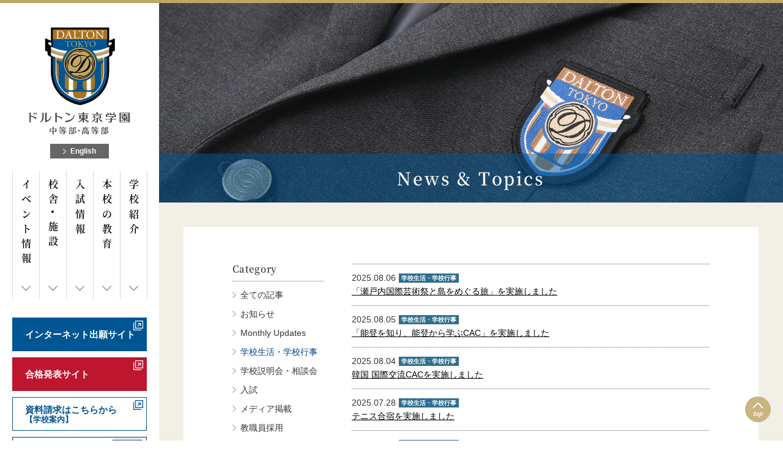

--- FILE ---
content_type: text/html; charset=UTF-8
request_url: https://www.daltontokyo.ed.jp/news/subcat3/page/3/
body_size: 21887
content:
<!DOCTYPE html>
<html lang="ja" class="no-js no-svg">

<head>

<!-- Google tag (gtag.js) GA4 -->
<script async src="https://www.googletagmanager.com/gtag/js?id=G-LD6GDCBMCY"></script>
<script>
	window.dataLayer = window.dataLayer || [];
	function gtag(){dataLayer.push(arguments);}
	gtag('js', new Date());
	
	gtag('config', 'G-LD6GDCBMCY');
</script>

<meta charset="UTF-8">
<meta name="viewport" content="width=device-width, initial-scale=1">
<meta name="google-site-verification" content="23nCjh_hqMAoF_EGPLlI6q5XcEfTVwohlI8ZFX6FBKM" />
<meta name="keywords" content="ドルトン,東京学園,ドルトンプラン,dalton school,ドルトン東京学園中等部・高等部" />
<link rel="stylesheet" href="https://www.daltontokyo.ed.jp/wp/wp-content/themes/dalton/assets/css/reset.css">
<link rel="stylesheet" href="https://www.daltontokyo.ed.jp/wp/wp-content/themes/dalton/assets/css/slick.css">
<link rel="stylesheet" href="https://www.daltontokyo.ed.jp/wp/wp-content/themes/dalton/assets/css/slick-theme.css">
<link rel="stylesheet" href="https://www.daltontokyo.ed.jp/wp/wp-content/themes/dalton/assets/css/modaal.min.css">
<link rel="stylesheet" href="https://www.daltontokyo.ed.jp/wp/wp-content/themes/dalton/assets/css/common.css">
<link rel="stylesheet" href="https://www.daltontokyo.ed.jp/wp/wp-content/themes/dalton/assets/css/page.css?date=20251223">

<title>学校生活・学校行事 &#8211; ページ 3 &#8211; ドルトン東京学園 中等部・高等部</title>
<link rel='dns-prefetch' href='//s.w.org' />
<link rel="alternate" type="application/rss+xml" title="ドルトン東京学園 中等部・高等部 &raquo; 学校生活・学校行事 カテゴリーのフィード" href="https://www.daltontokyo.ed.jp/category/news/subcat3/feed/" />
		<script type="text/javascript">
			window._wpemojiSettings = {"baseUrl":"https:\/\/s.w.org\/images\/core\/emoji\/11\/72x72\/","ext":".png","svgUrl":"https:\/\/s.w.org\/images\/core\/emoji\/11\/svg\/","svgExt":".svg","source":{"concatemoji":"https:\/\/www.daltontokyo.ed.jp\/wp\/wp-includes\/js\/wp-emoji-release.min.js?ver=4.9.10"}};
			!function(a,b,c){function d(a,b){var c=String.fromCharCode;l.clearRect(0,0,k.width,k.height),l.fillText(c.apply(this,a),0,0);var d=k.toDataURL();l.clearRect(0,0,k.width,k.height),l.fillText(c.apply(this,b),0,0);var e=k.toDataURL();return d===e}function e(a){var b;if(!l||!l.fillText)return!1;switch(l.textBaseline="top",l.font="600 32px Arial",a){case"flag":return!(b=d([55356,56826,55356,56819],[55356,56826,8203,55356,56819]))&&(b=d([55356,57332,56128,56423,56128,56418,56128,56421,56128,56430,56128,56423,56128,56447],[55356,57332,8203,56128,56423,8203,56128,56418,8203,56128,56421,8203,56128,56430,8203,56128,56423,8203,56128,56447]),!b);case"emoji":return b=d([55358,56760,9792,65039],[55358,56760,8203,9792,65039]),!b}return!1}function f(a){var c=b.createElement("script");c.src=a,c.defer=c.type="text/javascript",b.getElementsByTagName("head")[0].appendChild(c)}var g,h,i,j,k=b.createElement("canvas"),l=k.getContext&&k.getContext("2d");for(j=Array("flag","emoji"),c.supports={everything:!0,everythingExceptFlag:!0},i=0;i<j.length;i++)c.supports[j[i]]=e(j[i]),c.supports.everything=c.supports.everything&&c.supports[j[i]],"flag"!==j[i]&&(c.supports.everythingExceptFlag=c.supports.everythingExceptFlag&&c.supports[j[i]]);c.supports.everythingExceptFlag=c.supports.everythingExceptFlag&&!c.supports.flag,c.DOMReady=!1,c.readyCallback=function(){c.DOMReady=!0},c.supports.everything||(h=function(){c.readyCallback()},b.addEventListener?(b.addEventListener("DOMContentLoaded",h,!1),a.addEventListener("load",h,!1)):(a.attachEvent("onload",h),b.attachEvent("onreadystatechange",function(){"complete"===b.readyState&&c.readyCallback()})),g=c.source||{},g.concatemoji?f(g.concatemoji):g.wpemoji&&g.twemoji&&(f(g.twemoji),f(g.wpemoji)))}(window,document,window._wpemojiSettings);
		</script>
		<style type="text/css">
img.wp-smiley,
img.emoji {
	display: inline !important;
	border: none !important;
	box-shadow: none !important;
	height: 1em !important;
	width: 1em !important;
	margin: 0 .07em !important;
	vertical-align: -0.1em !important;
	background: none !important;
	padding: 0 !important;
}
</style>
<link rel='stylesheet' id='weblizar-page-animation-css-css'  href='https://www.daltontokyo.ed.jp/wp/wp-content/plugins/page-animations-and-transitions/css/animsition.min.css?ver=4.9.10' type='text/css' media='all' />
<link rel='stylesheet' id='UserAccessManagerLoginForm-css'  href='https://www.daltontokyo.ed.jp/wp/wp-content/plugins/user-access-manager/assets/css/uamLoginForm.css?ver=2.1.12' type='text/css' media='screen' />
<link rel='stylesheet' id='tablepress-default-css'  href='https://www.daltontokyo.ed.jp/wp/wp-content/tablepress-combined.min.css?ver=102' type='text/css' media='all' />
<script type='text/javascript' src='https://www.daltontokyo.ed.jp/wp/wp-includes/js/jquery/jquery.js?ver=1.12.4'></script>
<script type='text/javascript' src='https://www.daltontokyo.ed.jp/wp/wp-includes/js/jquery/jquery-migrate.min.js?ver=1.4.1'></script>
<script type='text/javascript' src='https://www.daltontokyo.ed.jp/wp/wp-content/plugins/page-animations-and-transitions/js/animsition.min.js?ver=4.9.10'></script>
<link rel='https://api.w.org/' href='https://www.daltontokyo.ed.jp/wp-json/' />
<link rel="EditURI" type="application/rsd+xml" title="RSD" href="https://www.daltontokyo.ed.jp/wp/xmlrpc.php?rsd" />
<link rel="wlwmanifest" type="application/wlwmanifest+xml" href="https://www.daltontokyo.ed.jp/wp/wp-includes/wlwmanifest.xml" /> 
<meta name="generator" content="WordPress 4.9.10" />

</head>
<body class="archive paged category category-subcat3 category-18 paged-3 category-paged-3 ">
<div id="contents">

<header>
  <div id="logo"><a href="/"><img src="https://www.daltontokyo.ed.jp/wp/wp-content/themes/dalton/assets/img/common/logo.svg" alt="ドルトン東京学園 中等部・高等部"/></a></div>
  <div class="nav-box">
		<div class="btn-en"><a href="/english/">English</a></div>
    <nav>
      <ul id="global-nav">
        <li><a href="/school/">学校紹介</a></li>
        <li><a href="/education/">本校の教育</a></li>
        <li><a href="/examination/">入試情報</a></li>
        <li><a href="/facilities/">校舎<span class="txt-dot">施設</span></a></li>
        <li><a href="/information/">イベント情報</a></li>
      </ul>
    </nav>

	<div class="bn fill-blue"><a href="https://mirai-compass.net/usr/daltonj/common/login.jsf" target="_blank">インターネット出願サイト</a></div>
    <div class="bn color-red"><a href="https://go-pass.net/daltonj/" target="_blank">合格発表サイト</a></div>
	<div class="bn line2"><a href="https://mirai-compass.net/usr/daltonj/request/reqIndex.jsf" target="_blank">資料請求はこちらから<br><span class="txt-under">【学校案内】　</span></a></div>
    <!-- <div class="bn-link"><a href="https://x.gd/AlOhD" target="_blank"><img src="https://www.daltontokyo.ed.jp/wp/wp-content/themes/dalton/assets/img/common/bn_20240718.png" alt="塾・教育関係の先生方対象説明会"/></a></div> -->
    <div class="bn-link"><a href="/digital/dalton2026/" target="_blank"><img src="https://www.daltontokyo.ed.jp/wp/wp-content/themes/dalton/assets/img/common/bn_digital2026.png" alt="デジタルパンフレット"/></a></div>
    <div class="btn-box">
      <div class="btn-faq"><a href="/faq/"><img src="https://www.daltontokyo.ed.jp/wp/wp-content/themes/dalton/assets/img/common/btn_faq.png" width="125" height="62" alt="FAQ よくあるご質問"/></a></div>
      <div class="btn-access"><a href="/access/"><img src="https://www.daltontokyo.ed.jp/wp/wp-content/themes/dalton/assets/img/common/btn_access.png" width="125" height="62" alt="ACCESS 交通アクセス"/></a></div>
    </div>
	<div class="bn-link"><a href="https://youtu.be/SRdbZcu6Yu0" target="_blank"><img src="https://www.daltontokyo.ed.jp/wp/wp-content/themes/dalton/assets/img/common/bn_dalton2025.png" alt="キミの挑戦が動き出すDALTONTOKYO"/></a></div>
	<div class="bn-link"><a href="https://youtu.be/i1q7aVRSU7U" target="_blank"><img src="https://www.daltontokyo.ed.jp/wp/wp-content/themes/dalton/assets/img/common/bn_dalton2024.png" alt="ドルトン東京学園中等部2024"/></a></div>
	<!-- <div class="bn-link"><a href="https://youtu.be/emn6C4PU4SU" target="_blank"><img src="https://www.daltontokyo.ed.jp/wp/wp-content/themes/dalton/assets/img/common/bn_graduation2025.png" alt="第1期生卒業式"/></a></div> -->
	<!-- <div class="bn-link"><a href="https://youtu.be/vD1GNLEvDSo" target="_blank"><img src="https://www.daltontokyo.ed.jp/wp/wp-content/themes/dalton/assets/img/common/bn_expomovie2025.png" alt="Expo紹介動画"/></a></div> -->
    <div class="bn-link"><a href="https://youtu.be/iOSWP-FZPHA?si=MPpG4HCFcau0X-E0" target="_blank"><img src="https://www.daltontokyo.ed.jp/wp/wp-content/themes/dalton/assets/img/common/bn_themelab.png" alt="テーマラボ紹介動画ここが私の研究室"/></a></div>
    <div class="bn line2"><a href="https://www.daltontokyo.ed.jp/wp/wp-content/themes/dalton/assets/PDF/dalton_transfer2025-3.pdf" target="_blank">2025年度転編入学試験<span class="txt-under">募集要項　</span></a></div>
	<div class="bn line2"><a href="https://www.daltontokyo.ed.jp/examination/guideline/">【2月一般入試】<span class="txt-under">生徒募集要項・出願書類</span></a></div>
	<div class="bn line2"><a href="https://www.daltontokyo.ed.jp/examination/guideline-r/">【帰国生入試・転編入試】<span class="txt-under">生徒募集要項・出願書類</span></a></div>
    <div class="bn bn-connection"><a href="/connection/">在校生・保護者の皆様へ</span></a></div>
    <div class="bn-link"><a href="http://www.lib-eye.net/daltontokyo/user_login#noback" target="_blank"><img src="https://www.daltontokyo.ed.jp/wp/wp-content/themes/dalton/assets/img/common/bn_learningcommons.jpg" alt="ラーニングコモンズ"/></a></div>
    <!-- <div class="bn-link"><a href="https://web.d-library.jp/daltontky/g0101/top/" target="_blank"><img src="https://www.daltontokyo.ed.jp/wp/wp-content/themes/dalton/assets/img/common/bn_library.png" alt="電子図書館"/></a></div> -->
    <div class="bn-link"><a href="https://blend.school/login" target="_blank"><img src="https://www.daltontokyo.ed.jp/wp/wp-content/themes/dalton/assets/img/common/bn_blend.png" alt="BLEND"/></a></div>
    <div class="bn"><a href="/recruit/">教職員採用のお知らせ</a></div>
    <div class="bn-togaku line2"><a href="https://www.daltontokyo.ed.jp/tokyogakuen">卒業生の皆様へ<span class="txt-under">【卒業証明書等の発行手続について】</span></a></div>
	<!-- <div class="bn"><a href="/donation/">ご寄附をお考えの皆様</a></div> -->
	<div class="bn-link"><a href="https://www.dalton-school.ed.jp/" target="_blank"><img src="https://www.daltontokyo.ed.jp/wp/wp-content/themes/dalton/assets/img/common/bn_daltonschool.png" alt="daltonschool"/></a></div>
	<div class="bn-link"><a href="https://daltoninternational.org/" target="_blank"><img src="https://www.daltontokyo.ed.jp/wp/wp-content/themes/dalton/assets/img/common/bn_daltoninternational2024.png" alt="daltoninternational"/></a></div>
</div>
  <div class="btn-nav"><span></span><span></span><span></span><div class="txt"><img src="https://www.daltontokyo.ed.jp/wp/wp-content/themes/dalton/assets/img/common/txt_menu.png" alt="MENU"/></div></div>
</header>



<article id="news-index">
<main>
<div id="main"><img src="https://www.daltontokyo.ed.jp/wp/wp-content/themes/dalton/assets/img/main_other.jpg" alt=""/></div>
<h1>News &amp; Topics</h1>
</main>
<!-- /#main -->
  <section>
    <div class="news-header">
      <h2 class="show-sp">
学校生活・学校行事      </h2>
      <div class="show-sp select-upper">
        <select onChange="location.href=value;">
          <option value="/news/">全ての記事</option>
<option value="/news/subcat1/">お知らせ</option><option value="/news/subcat2/">Monthly Updates</option><option value="/news/subcat3/" selected>学校生活・学校行事</option><option value="/news/subcat4/">学校説明会・相談会</option><option value="/news/subcat6/">入試</option><option value="/news/subcat7/">メディア掲載</option><option value="/news/subcat5/">教職員採用</option>        </select>
      </div>
    </div>
    <div class="wrapper">
    <div class="left-col">
      <h3>Category</h3>
      <ul>
        <li><a href="/news/">全ての記事</a></li>
<li><a href="/news/subcat1/">お知らせ</a></li><li><a href="/news/subcat2/">Monthly Updates</a></li><li class="cr"><a href="/news/subcat3/">学校生活・学校行事</a></li><li><a href="/news/subcat4/">学校説明会・相談会</a></li><li><a href="/news/subcat6/">入試</a></li><li><a href="/news/subcat7/">メディア掲載</a></li><li><a href="/news/subcat5/">教職員採用</a></li>      
        
      </ul>
    </div>
    <!-- /.left-col -->
    <div class="right-col">
    <dl>
<dt>2025.08.06<span class="cat subcat3"><a href="/news/subcat3/">学校生活・学校行事</a></span></dt>

<dd><a href="https://www.daltontokyo.ed.jp/news/2025/08/06/13433/">「瀬戸内国際芸術祭と島をめぐる旅」を実施しました</a></dd>

</dl>
  
  <dl>
<dt>2025.08.05<span class="cat subcat3"><a href="/news/subcat3/">学校生活・学校行事</a></span></dt>

<dd><a href="https://www.daltontokyo.ed.jp/news/2025/08/05/13396/">「能登を知り、能登から学ぶCAC」を実施しました</a></dd>

</dl>
  
  <dl>
<dt>2025.08.04<span class="cat subcat3"><a href="/news/subcat3/">学校生活・学校行事</a></span></dt>

<dd><a href="https://www.daltontokyo.ed.jp/news/2025/08/04/13350/">韓国 国際交流CACを実施しました</a></dd>

</dl>
  
  <dl>
<dt>2025.07.28<span class="cat subcat3"><a href="/news/subcat3/">学校生活・学校行事</a></span></dt>

<dd><a href="https://www.daltontokyo.ed.jp/news/2025/07/28/13290/">テニス合宿を実施しました</a></dd>

</dl>
  
  <dl>
<dt>2025.07.28<span class="cat subcat3"><a href="/news/subcat3/">学校生活・学校行事</a></span></dt>

<dd><a href="https://www.daltontokyo.ed.jp/news/2025/07/28/13284/">東京 学校・図書館スタンプラリーを実施しました</a></dd>

</dl>
  
  <dl>
<dt>2025.07.18<span class="cat subcat3"><a href="/news/subcat3/">学校生活・学校行事</a></span></dt>

<dd><a href="https://www.daltontokyo.ed.jp/news/2025/07/18/13232/">The Dalton School of New Yorkから先生方をお迎えしました</a></dd>

</dl>
  
  <dl>
<dt>2025.07.17<span class="cat subcat3"><a href="/news/subcat3/">学校生活・学校行事</a></span></dt>

<dd><a href="https://www.daltontokyo.ed.jp/news/2025/07/17/13228/">立命館アジア太平洋大学、テンプル大学ジャパン、国際基督教大学　合同説明会を実施しました</a></dd>

</dl>
  
  <dl>
<dt>2025.07.07<span class="cat subcat3"><a href="/news/subcat3/">学校生活・学校行事</a></span></dt>

<dd><a href="https://www.daltontokyo.ed.jp/news/2025/07/07/13202/">４年英語スピーチコンテストを実施しました</a></dd>

</dl>
  
  <dl>
<dt>2025.06.27<span class="cat subcat3"><a href="/news/subcat3/">学校生活・学校行事</a></span></dt>

<dd><a href="https://www.daltontokyo.ed.jp/news/2025/06/27/13192/">スポーツフェスを実施しました</a></dd>

</dl>
  
  <dl>
<dt>2025.06.23<span class="cat subcat3"><a href="/news/subcat3/">学校生活・学校行事</a></span></dt>

<dd><a href="https://www.daltontokyo.ed.jp/news/2025/06/23/13176/">HLAB大学生をお招きし進路相談会を実施しました</a></dd>

</dl>
  

    </div>
    <!-- /.right-col -->
  </div>
  <!-- /.wrapper -->

    <div id="pagination"><a class="prev page-numbers" href="https://www.daltontokyo.ed.jp/news/subcat3/page/2/">« 前へ</a>
<a class='page-numbers' href='https://www.daltontokyo.ed.jp/news/subcat3/page/1/'>1</a>
<a class='page-numbers' href='https://www.daltontokyo.ed.jp/news/subcat3/page/2/'>2</a>
<span aria-current='page' class='page-numbers current'>3</span>
<a class='page-numbers' href='https://www.daltontokyo.ed.jp/news/subcat3/page/4/'>4</a>
<a class='page-numbers' href='https://www.daltontokyo.ed.jp/news/subcat3/page/5/'>5</a>
<span class="page-numbers dots">&hellip;</span>
<a class='page-numbers' href='https://www.daltontokyo.ed.jp/news/subcat3/page/33/'>33</a>
<a class="next page-numbers" href="https://www.daltontokyo.ed.jp/news/subcat3/page/4/">次へ »</a></div>    <div class="show-sp select-bottom">
        <select onChange="location.href=value;">
          <option value="/news/">全ての記事</option>
<option value="/news/subcat1/">お知らせ</option><option value="/news/subcat2/">Monthly Updates</option><option value="/news/subcat3/" selected>学校生活・学校行事</option><option value="/news/subcat4/">学校説明会・相談会</option><option value="/news/subcat6/">入試</option><option value="/news/subcat7/">メディア掲載</option><option value="/news/subcat5/">教職員採用</option>        </select>
      </div>
  </section>

<!-- 
<section class="other-new">
      <h3>新校舎ブログ 最新記事</h3>
    <dl>
<dt>2022.09.08</dt>

<dd><a href="https://www.daltontokyo.ed.jp/blog/2022/09/08/7960/"><span>生徒達のクリエイティブな過ごし方</span></a></dd>
</dl>
<dl>
<dt>2022.09.01</dt>

<dd><a href="https://www.daltontokyo.ed.jp/blog/2022/09/01/7910/"><span>教職員対象にオリエンテーションを行いました</span></a></dd>
</dl>
<dl>
<dt>2022.07.13</dt>

<dd><a href="https://www.daltontokyo.ed.jp/blog/2022/07/13/7765/"><span>家具が入り始めました</span></a></dd>
</dl>
<dl>
<dt>2022.06.23</dt>

<dd><a href="https://www.daltontokyo.ed.jp/blog/2022/06/23/7649/"><span>竣工式をおこないました</span></a></dd>
</dl>
<dl>
<dt>2022.06.02</dt>

<dd><a href="https://www.daltontokyo.ed.jp/blog/2022/06/02/7522/"><span>無事引き渡しが完了しました！</span></a></dd>
</dl>
	</section> -->
    <!-- /.other-new -->

     <div class="btn-doc"><a href="https://mirai-compass.net/usr/daltonj/request/reqIndex.jsf" target="_blank">資料請求はこちら</a></div>
    </article>
</div>

<div id="pagetop"><a href="#">top</a></div>

<footer>
  <div class="wrapper">
    <div class="left-col">
      <div id="logo-footer"><img src="https://www.daltontokyo.ed.jp/wp/wp-content/themes/dalton/assets/img/common/logo_white.svg" alt="ドルトン東京学園 中等部・高等部"/></div>
      <p class="information">〒182-0004　東京都調布市入間町二丁目28番20</p>
      <p class="information">TEL　03-5787-7945（代表）</p>
      <ul class="minute">
        <li>小田急線『成城学園前駅』西口よりバス利用で約6分</li>
        <li>京王線『つつじヶ丘駅』南口よりバス利用で約12分</li>
      </ul>
    </div>
    <!-- /.left-col -->

    <div class="right-col">
      <div class="googlemap"><iframe src="https://www.google.com/maps/embed?pb=!1m14!1m8!1m3!1d12968.473132971603!2d139.5788854!3d35.6494573!3m2!1i1024!2i768!4f13.1!3m3!1m2!1s0x6018f18b72533133%3A0x69ba81365840d015!2z44OJ44Or44OI44Oz5p2x5Lqs5a2m5ZyS5Lit562J6YOo44O76auY562J6YOo!5e0!3m2!1sja!2sjp!4v1530816666114" width="100%" height="270" frameborder="0" style="border:0" allowfullscreen></iframe></div>
    </div>
    <!-- /right-col -->
  </div>
  <!-- /.wrapper -->

  <nav>
    <ul>      
      <li><a href="/school/">学校紹介</a></li>
      <li><a href="/education/">本校の教育</a></li>
      <li><a href="/examination/">入試情報</a></li>
      <li><a href="/facilities/">校舎・施設</a></li>
      <li><a href="/information/">イベント情報</a></li>
      <li><a href="/sitepolicy/">サイトポリシー</a></li>
      <li><a href="/privacypolicy/">個人情報保護方針</a></li>
      <li><a href="/wp/wp-content/themes/dalton/assets/PDF/ijimeboushi2025.pdf">いじめ防止基本方針</a></li>
    </ul>
  </nav>
</footer>

<p class="copy">Copyright&copy;Dalton Tokyo. All Rights Reserved.</p>

	
   <script>
	jQuery(document).ready(function() {
		
			jQuery('#page-anim-preloader').delay(31000).fadeOut("slow");
	
			setTimeout( page_anim_remove_preloader, 31000);
			function page_anim_remove_preloader() {	
				jQuery('#page-anim-preloader').remove();
			}

			jQuery(".animsition").animsition({
			inClass               :   'none',
			outClass              :   'none',
			inDuration            :    200,
			outDuration           :    100,
			linkElement			  :   'a:not([target="_blank"]):not([href^="#"]):not([href*=".gif"]):not([href*=".mov"]):not([href*=".swf"]):not([href*=".jpg"]):not([href*=".jpeg"]):not([href*=".png"])',
			overlay               : 	false,
			overlayClass 		  :    'animsition-overlay-slide',
			touchSupport          :    true, 
			loading               :    true,
			loadingParentElement  :   'body', //animation wrapper element
			loadingClass          :   'animsition-loading',
			unSupportCss          : [
										'animation-duration',
										'-webkit-animation-duration',
										'-o-animation-duration'
									]
			});
		}); 
	</script>
   <script type='text/javascript' src='https://www.daltontokyo.ed.jp/wp/wp-includes/js/wp-embed.min.js?ver=4.9.10'></script>
<script src="https://www.daltontokyo.ed.jp/wp/wp-content/themes/dalton/assets/js/slick.min.js"></script>
<script src="https://www.daltontokyo.ed.jp/wp/wp-content/themes/dalton/assets/js/modaal.min.js"></script>
<script src="https://www.daltontokyo.ed.jp/wp/wp-content/themes/dalton/assets/js/jquery.easing.1.3.js"></script>
<script src="https://www.daltontokyo.ed.jp/wp/wp-content/themes/dalton/assets/js/common.js"></script>

</body>
</html>


--- FILE ---
content_type: text/css
request_url: https://www.daltontokyo.ed.jp/wp/wp-content/themes/dalton/assets/css/common.css
body_size: 29246
content:
@charset "UTF-8";
/* CSS Document */

/* ---------------------------------------------------------
font
----------------------------------------------------------*/
@font-face {
  font-family: 'Noto';
  font-style: normal;
  font-weight: 400;
  src: url('../fonts/NotoSerifCJKjp-Regular.woff') format('woff');
}
@font-face {
  font-family: 'Noto';
  font-weight: 500;
  src: url('../fonts/NotoSerifCJKjp-SemiBold.woff') format('woff');
}
@font-face {
  font-family: 'Courgette';
  font-style: normal;
  font-weight: 400;
  src: url('../fonts/Courgette-Regular.woff') format('woff');
}
  
/* ---------------------------------------------------------
common
----------------------------------------------------------*/
html,
body {
  font-size: 62.5%;
}
body {
	width: 100%;
  min-width: 1200px;
	font-family: "ヒラギノ角ゴ Pro W3","Hiragino Kaku Gothic Pro","游ゴシック体","Yu Gothic Medium",YuGothic,"メイリオ",Meiryo,Osaka,"ＭＳ Ｐゴシック","MS PGothic",sans-serif;
	font-size: 1.3rem;
  font-feature-settings: 'palt' 1;
  word-break: break-all;
	-webkit-font-smoothing: antialiased;
  -moz-osx-font-smoothing: grayscale;
	line-height: 1.5;
	color: #333;
	-webkit-text-size-adjust: 100%;
  border-top: 5px solid #bfa666;
  box-sizing: border-box;
}
img {
  width: 100%;
  height: auto;
  vertical-align: bottom;
}
a {
  color: #000; 
  text-decoration: none;
}
a:hover {
  text-decoration: underline;
}
a.blank::after {
  content: '';
  display: inline-block;
  width: 13px;
  height: 13px;
  background: url('../img/common/icon_blank.svg') no-repeat left top/contain;
  margin-left: 5px;
}
a.pdf::after {
  content: '';
  display: inline-block;
  width: 17px;
  height: 18px;
  background: url('../img/common/icon_pdf.png') no-repeat left top/contain;
  margin-left: 5px;
}
a.disabled{
  pointer-events: none;
}
h2 {
  font-family: 'Noto';
}
h3 {
  font-family: 'Noto';
}
h4 {
  font-family: 'Noto';
}
.slick-slider {
  margin-bottom: 0;
}
.show-sp {
  display: none;
}
.modal-contents {
  display: none;
}

#contents {
  display: flex;
}

/* ---------------------------------------------------------
animation
----------------------------------------------------------*/
.animeBefore {
	visibility: hidden;
}

.fadeAnime {
	visibility: visible;
	animation-name: fadeAnime;
	animation-duration: 600ms;
}
@keyframes fadeAnime {
  from {
	  opacity: 0;
	  transform: translateY(20px);
  }
  to {
	  opacity: 1;
	  transform: translateY(0px);
  }
}

/* ---------------------------------------------------------
header
----------------------------------------------------------*/
header {
  flex-grow: 0;
  flex-shrink: 0;
  width: 260px;
  height: 100%;
  background-color: #fff;
  padding: 40px 0 100px;
  box-sizing: border-box;
  z-index: 2;
}
header #logo {
  width: 164px;
  margin: 0 auto 15px;
}
header #logo a {
  transition: opacity .3s;
}
header #logo a:hover {
  opacity: .7;
}
header .btn-nav {
  display: none;
}
#global-nav {
  display: flex;
  flex-flow: row-reverse;
  width: 220px;
  margin: 0 auto;
  border-left: 1px solid #d8d8d8;
  margin-bottom: 30px;
}
#global-nav a {
  position: relative;
  display: flex;
  align-items: center;
  width: 44px;
  height: 210px;
  text-align: center;
  -ms-writing-mode: tb-rl;
  writing-mode: vertical-rl;
  font-family: 'Noto';
  font-size: 1.6rem;
  font-weight: 500;
  line-height: 1;
  letter-spacing: .08em;
  background-size: auto 16px;
  transition: background-color .3s,color .3s;
  padding-top: 10px;
  box-sizing: border-box;
  border-right: 1px solid #d8d8d8;
}
#global-nav a::after {
  content: '';
  position: absolute;
  bottom: 10px;
  left: 50%;
  width: 9px;
  height: 16px;
  background: url(../img/common/icon_arrow_gray.svg) no-repeat;
  transform: rotate(90deg);
  margin-left: -4px;
}
_:-ms-lang(x)::-ms-backdrop, #global-nav a::after { margin-left: 4px;}
_:-ms-lang(x)::backdrop, #global-nav a::after { margin-left: 4px;}
#global-nav .cr a,
#global-nav a:hover {
  color: #fff;
  text-decoration: none;
  background: #005593;
}
#global-nav .cr a .txt-dot::before,
#global-nav a:hover .txt-dot::before {
  background-color: #fff;
}
#global-nav.cr a {
  color: #fff;
  background: #bfa666 url(../img/common/icon_arrow_white.svg) 235px center/10px 17px no-repeat;
}
#global-nav .txt-dot,
.nav-box-footer .txt-dot {
  position: relative;
  display: inline-block;
  margin-top: 20px;
}
#global-nav .txt-dot::before,
.nav-box-footer .txt-dot::before {
  content: '';
  position: absolute;
  top: -20px;
  display: inline-block;
  width: 4px;
  height: 4px;
  background-color: #000;
  border-radius: 2px;
  margin: 6px;
  transition: background-color .3s;
}
.home #global-nav .txt-dot::before,
.home .nav-box-footer .txt-dot::before {
  top: -23px;
}
header .btn-box {
  display: flex;
  justify-content: space-between;
  width: 220px;
  margin: 10px auto 0;
}
header .btn-box a {
  transition: opacity .3s;
}
header .btn-box a:hover {
  opacity: .7;
}

header .bn a,
header .bn-recruit a {
  display: flex;
  align-items: center;
  flex-wrap: wrap;
  width: 220px;
  height: 55px;
  font-size: 1.5rem;
  font-weight: bold;
  line-height: 1;
  color: #005593;
  border: 1px solid #005593;
  padding-left: 20px;
  margin: 10px auto 0;
  box-sizing: border-box;
  transition: background-color .3s,color .3s;
}
header .bn-togaku a {
  display: flex;
  align-items: center;
  flex-wrap: wrap;
  width: 220px;
  height: 55px;
  font-size: 1.3rem;
  font-weight: bold;
  line-height: 1;
  color: #005593;
  border: 1px solid #005593;
  padding-left: 20px;
  margin: 10px auto 0;
  box-sizing: border-box;
  transition: background-color .3s,color .3s;
}

header .bn-link a {
  display: flex;
  align-items: center;
  flex-wrap: wrap;
  width: 220px;
  margin: 10px auto 0;
  box-sizing: border-box;
}

header .bn a[target="_blank"],
header .bn-recruit a[target="_blank"],
header .togaku a[target="_blank"] {  
  background: url(../img/common/icon_blank_blue.svg) no-repeat right 5px top 4px/16px 16px;
}
header .bn.color-red a,
header .bn.color-red a[target="_blank"] {  
  color: #fff;
  border: 1px solid #bf1630;
  background: #bf1630 url(../img/common/icon_blank_white.svg) no-repeat right 5px top 4px/16px 16px;
}
header .bn.color-red a:hover,
header .bn.color-red a[target="_blank"]:hover {
  color: #bf1630;
  border: 1px solid #bf1630;
  background: #fff url(../img/common/icon_blank_red.svg) no-repeat right 5px top 4px/16px 16px;
}
header .bn.fill-blue a,
header .bn.fill-blue a[target="_blank"] {
	color: #fff;
	background: #005593 url(../img/common/icon_blank_white.svg) no-repeat right 5px top 4px/16px 16px;
}
header .bn.fill-blue a:hover,
header .bn.fill-blue a[target="_blank"]:hover {
	color: #005593;
	background: #fff url(../img/common/icon_blank_blue.svg) no-repeat right 5px top 4px/16px 16px;
}

header .bn a .txt-under {
  font-size: 1.3rem;
}
header .bn-togaku a .txt-under {
  font-size: 1.1rem;
}
header .bn a:hover,
header .bn-recruit a:hover,
header .bn-togaku a:hover {
  color: #fff;
  text-decoration: none;
  background: #005593;
}
header .bn a[target="_blank"]:hover,
header .bn-recruit a[target="_blank"]:hover,
header .bn-togaku a[target="_blank"]:hover {  
  background: #005593 url(../img/common/icon_blank_white.svg) no-repeat right 5px top 4px/16px 16px;
}
header .line2 a {
  line-height: 1;
  padding: 10px 20px;
}
header .bn-vr a {
  position: relative;
  line-height: 1.3;
  background: none;
}
header .bn-vr a:hover {
  background-image: none !important;
}
header .bn-vr a::before {
  content: '';
  position: absolute;
  top: 0;
  right: 0;
  display: block;
  width: 58%;
  height: 100%;
  background: url(../img/common/bn_vr.jpg) no-repeat center;
  background-size: cover;
  transition: opacity .3s;
}
header .bn-vr a::after {
  content: '';
  position: absolute;
  top: 4px;
  right: 5px;
  width: 16px;
  height: 16px;
  background: url(../img/common/icon_blank_white.svg) no-repeat;
}
header .bn-vr a:hover::before {
  opacity: .7;
}
header .bn-recruit a,
header .bn-recruit a:hover {
  background-image: none;
}
header .bn-togaku a,
header .bn-togaku a:hover {
  background-image: none;
}
header .bn.link-pdf a {
  flex-direction: row;
}
header .bn.link-pdf a small {
  font-size: 1.2rem;
}
header .bn.link-pdf a strong {
  font-size: 1.6rem;
  margin-left: 6px;
}
header .bn-connection a,
header .bn-connection a:hover {
	color: #fff;
	background-color: #c83838;
	border: none;
	transition: opacity .3s;
}
header .bn-connection a:hover {
	opacity: .7;
}
header .local-nav {
  width: 220px;
  background-color: #f4f4f4;
  padding: 10px 10px 10px 15px;
  margin: 0 auto 30px;
  box-sizing: border-box;
}
header .local-nav li {
  list-style: none;
}
header .local-nav a {
  display: flex;
  align-items: center;
  font-family: 'Noto';
  font-weight: bold;
  font-size: 1.5rem;
  padding: 8px 0;
}
header .local-nav a::before {
  content: '';
  display: block;
  width: 8px;
  height: 8px;
  background: url(../img/common/icon_arrow_tri.svg) no-repeat;
  background-size: contain;
  margin-right: 5px;
}
header .local-nav .small a {
  display: flex;
  align-items: center;
  font-size: 1.3rem;
  padding: 4px 0 4px 10px;
}
header .local-nav .small a::before {
  content: '-';
  width: auto;
  height: auto;
  color: #005593;
  background: none;
}
header .local-nav .cr a,
header .local-nav a:hover {
  color: #005593;
  text-decoration: none;
}

/* ---------------------------------------------------------
article
----------------------------------------------------------*/
article {
  width: calc(100% - 260px);
  background-color: #f2efe7;
  padding: 0 0 60px;
  box-sizing: border-box;
}
main {
  position: relative;
  display: block;
  margin-bottom: 40px;
}
main h1 {
  position: absolute;
  left: 0;
  bottom: 0;
  display: flex;
  justify-content: center;
  align-items: center;
  width: 100%;
  height: 80px;
  font-family: 'Noto';
  font-size: 2.8rem;
  letter-spacing: .1em;
  color: #fff;
  background-color: rgba(0, 85, 147,.5);
  text-align: center;
}
section {
  position: relative;
  background: #fff;
  padding: 60px 80px;
  margin: 0 40px 50px;
}
section:last-child {
  margin-bottom: 0;
}
section h1,
section h2,
section h3 {
  font-family: 'Noto';
  font-size: 2.8rem;
  color: #005594;
  text-align: center;
  letter-spacing: 0.05em;
  margin-bottom: 30px;
}
section h4 {
  font-family: 'Noto';
  font-size: 1.8rem;
  line-height: 2;
  margin-bottom: 15px;
}
section p {
  font-size: 1.4rem;
  line-height: 2;
}

article .local-nav {
  margin-top: -30px;
}
article .local-nav ul {
  display: flex;
  margin: 0 40px;
}
article .local-nav li {
  list-style: none;
  margin-right: 10px;
}
article .local-nav a {
  display: flex;
  justify-content: center;
  align-items: center;
  width: 200px;
  height: 57px;
  font-family: 'Noto';
  font-weight: bold;
  font-size: 1.7rem;
  color: #fff;
  background: #005593 url(../img/common/icon_arrow_white.svg) no-repeat right 10px center;
  background-size: 10px 14px;
  border: 1px solid #005593;
  box-sizing: border-box;
  transition: color .3s,background-color .3s;
}
header .local-nav a::before {
  content: '';
  display: block;
  width: 8px;
  height: 8px;
  background: url(../img/common/icon_arrow_tri.svg) no-repeat;
  background-size: contain;
  margin-right: 5px;
}
article .local-nav .cr a,
article .local-nav a:hover {
  color: #005593;
  background: #fff url(../img/common/icon_arrow_blue.svg) no-repeat right 10px center;
  background-size: 10px 14px;
  text-decoration: none;
}
article .local-nav small {
  font-size: 1.1rem;
}
.page-nav {
  margin: 0 0 20px 40px;
}
.page-nav ul {
  display: flex;
  list-style: none;
}
.page-nav a {
  position: relative;
  display: flex;
  justify-content: center;
  align-items: center;
  font-size: 1.5rem;
  line-height: 1;
  color: #fff;
  background-color: #005593;
  border: 1px solid #005593;
  padding: 16px 21px 16px 41px;
  margin-right: 10px;
  box-sizing: border-box;
  transition: color .3s,background-color .3s;
}
.page-nav a::before {
  content: '';
  display: block;
  position: absolute;
  top: 50%;
  left: 20px;
  width: 7px;
  height: 12px;
  background: url(../img/common/icon_arrow_white.svg) no-repeat left top/contain;
  transform: rotate(90deg);
  margin-top: -6px;
}
.page-nav a.pdf {
  padding-left: 21px;
}
.page-nav a.pdf::before {
  display: none;
}
.page-nav a.pdf::after {
  margin-top: -10px;
}
.page-nav a:hover {
  color: #005593;
  background-color: #fff;
  text-decoration: none;
  opacity: .7;
}
.page-nav a:hover::before {
  background: url(../img/common/icon_arrow_blue.svg) no-repeat left top/contain;
}
.btn-doc a {
  position: relative;
  display: flex;
  justify-content: center;
  align-items: center;
  width: 640px;
  height: 70px;
  font-family: 'Noto';
  font-size: 2.4rem;
  color: #fff;
  background: #ae934e;
  border-radius: 35px;
  margin: 50px auto 0;
  transition: opacity .3s;
}
.btn-doc a::before,
.btn-doc a::after {
  content: '';
  display: block;
  width: 23px;
  height: 29px;
  background: url(../img/common/icon_doc.svg) no-repeat;
  background-size: contain;
  margin: 7px 13px 0 0;
}
.btn-doc a::after {
  width: 13px;
  height: 13px;
  background: url(../img/common/icon_blank_white.svg) no-repeat;
  background-size: contain;
  margin: -15px 0 0 5px;
}
.btn-doc a:hover {
  text-decoration: none;
  opacity: .7;
}
.ttl-rect-blue,
.ttl-rect-gold {
  font-family: inherit;
  font-size: 1.6rem;
  color: #fff;
  text-align: left;
  background-color: #005594;
  padding: 5px 10px;
  margin-bottom: 20px;
}
.ttl-rect-gold {
  background-color: #bfa666;
}

.btn-en,
.btn-ja {
	text-align: center;
}
.btn-en a,
.btn-ja a {
	width: 96px;
	display: inline-flex;
	justify-content: center;
	align-items: center;
	font-size: 1.2rem;
	font-weight: bold;
	color: #fff;
	background-color: #666;
	padding: 3px 0;
	margin: 0 1px 20px 0;
	box-sizing: border-box;
	transition: opacity .3s;
}
.btn-en a:hover,
.btn-ja a:hover {
	text-decoration: none;
	opacity: .7;
}
.btn-en a::before,
.btn-ja a::before {
	content: '';
	display: block;
	width: 7px;
	height: 9px;
	background: url(../img/common/icon_arrow_white.svg) no-repeat;
	background-size: contain;
	margin-right: 5px;
}

/*
.local-nav {
  margin: -10px 0 30px;
}
.local-nav ul {
  display: flex;
  list-style: none;
}
.local-nav a {
  position: relative;
  display: flex;
  justify-content: center;
  align-items: center;
  font-size: 1.5rem;
  line-height: 1;
  color: #fff;
  background-color: #005593;
  border: 1px solid #005593;
  padding: 16px 21px 16px 41px;
  margin-right: 10px;
  box-sizing: border-box;
  transition: color .3s,background-color .3s;
}
.local-nav a::before {
  content: '';
  display: block;
  position: absolute;
  top: 50%;
  left: 20px;
  width: 7px;
  height: 12px;
  background: url(../img/common/icon_arrow_white.svg) no-repeat left top/contain;
  transform: rotate(90deg);
  margin-top: -6px;
}
.local-nav a:hover {
  color: #005593;
  background-color: #fff;
  text-decoration: none;
  opacity: .7;
}
.local-nav a:hover::before {
  background: url(../img/common/icon_arrow_blue.svg) no-repeat left top/contain;
}
*/

/* ---------------------------------------------------------
#pagetop
----------------------------------------------------------*/
#pagetop a {
  position: fixed;
  right: 20px;
  bottom: 20px;
  display: flex;
  justify-content: center;
  width: 42px;
  height: 42px;
  font-family: 'Courgette';
  color: #fff;
  font-size: 1.2rem;
  line-height: 1;
  background: #c9b580;
  border-radius: 50%;
  padding-top: 22px;
  box-sizing: border-box;
  margin: -53px 0 10px auto;
  transition: background-color .3s;
}
#pagetop a::before {
  content: '';
  position: absolute;
  top: 6px;
  left:50%;
  width: 10px;
  height: 17px;
  background: url('../img/common/icon_arrow_white.svg') no-repeat center;
  transform: rotate(-90deg);
  margin-left: -5px;
}
#pagetop a:hover {
  text-decoration: none;
  background-color: #b59545; 
}

/* ---------------------------------------------------------
footer
----------------------------------------------------------*/
footer {
  background-color: #005593;
}
footer .wrapper {
  display: flex;
}
footer .right-col {
  flex: 1;
  width: 100%;
  padding: 20px 20px 0;
  box-sizing: border-box;
}
footer .left-col {
  width: 410px;
  color: #fff;
  padding: 30px 0 0 40px;
  box-sizing: border-box;
}
footer #logo-footer {
  margin-bottom: 20px;
}
footer .tel-box {
  display: flex;
  align-items: center;
}
footer .tel-box .txt {
  display: flex;
  justify-content: center;
  align-items: center;
  width: 134px;
  height: 33px;
  font-size: 1.6rem;
  font-weight: bold;
  line-height: 1;
  color: #005593;
  background-color: #fff;
  margin-right: 10px;
}
footer .tel-box address a::before {
  content: '';
  display: inline-block;
  width: 26px;
  height: 26px;
  background: url(../img/common/icon_tel.svg) no-repeat;
  margin-right: 5px;
}
footer .tel-box address a {
  display: flex;
  justify-content: flex-start;
  align-items: center;
  font-size: 2rem;
  font-style: normal;
  color: #fff;
  line-height: 1.3;
  transition: opacity .3s;
}
footer .tel-box address a:hover {
  text-decoration: none;
  opacity: .7;
}
footer .s-name {
  font-size: 1.3rem;
  line-height: 1;
  padding: 10px 0 20px;
}
footer .place {
  display: flex;
  align-items: center;
}
footer .place dt {
  display: flex;
  justify-content: center;
  align-items: center;
  width: 100px;
  height: 34px;
  font-size: 1.2rem;
  border: 1px solid #fff;
  margin-right: 10px;
  box-sizing: border-box;
}
footer .place dd {
  font-size: 1.3rem;
}
footer .minute {
  font-size: 1.2rem;
  line-height: 1.7;
  list-style-position: inside;
  padding: 9px 0 0;
}
footer nav ul {
  display: flex;
  justify-content: center;
  padding: 50px 0 30px; 
}
footer nav li {
  border-right: 1px solid #fff;
}
footer nav li:last-child {
  border: none;
}
footer nav li a {
  display: block;
  font-size: 1.3rem;
  color: #fff;
  line-height: 1;
  padding: 0 12px;
}
.copy {
  font-size: 1.2rem;
  text-align: center;
  padding: 20px 0;
}

/* ---------------------------------------------------------
.footer-en
----------------------------------------------------------*/
footer.footer-en {
	justify-content: center;
}
footer.footer-en #logo-footer {
	width: 410px;
	margin: 0 auto 30px;
}
footer.footer-en .left-col {
  width: 100%;
  color: #fff;
	text-align: center;
  padding: 30px 40px;
  box-sizing: border-box;
}
footer.footer-en nav ul {
	padding-top: 0;
}

/* ---------------------------------------------------------
media queries
----------------------------------------------------------*/
@media screen and (max-width:768px) {
  /* ---------------------------------------------------------
  common sp
  ----------------------------------------------------------*/
  .show-pc {
    display: none;
  }
  .show-sp {
    display: block;
  }

  body {
    min-width: auto;
    font-family: "ヒラギノ角ゴ Pro W3","Hiragino Kaku Gothic Pro","游ゴシック体","Yu Gothic Medium",YuGothic,"メイリオ",Meiryo,Osaka,"ＭＳ Ｐゴシック","MS PGothic",sans-serif;
    font-size: 1.3rem;
    border-top: 3px solid #bfa666;
    padding: 50px 0 0 0;
    box-sizing: border-box;
  }


/* ---------------------------------------------------------
article sp
----------------------------------------------------------*/
  article {
    width: 100%;
    background-color: #f2efe7;
  }
  main {
    margin-bottom: 15px;
  }
  main h1 {
    height: 40px;
    font-family: 'Noto';
    font-size: 2rem;
  }
  section {
    position: relative;
    background: #fff;
    width: 94.8vw;
    padding: 25px 4.2%;
    margin: 0 auto 25px;
    box-sizing: border-box;
  }
  section:last-child {
    margin-bottom: 0;
  }
  section h1,
  section h2,
  section h3 {
    font-size: 2rem;
  }
  section h4 {
    font-size: 1.6rem;
    line-height: 2;
  }
  section p {
    font-size: 1.4rem;
    line-height: 2;
  }
  
/* ---------------------------------------------------------
header sp
----------------------------------------------------------*/
  header {
    position: fixed;
    top: 0;
    width: 100%;
    height: 53px;
    box-shadow: 1px 0px 6px 0px rgba(0, 0, 0, 0.3);
    padding: 10px 0;
    border-top: 3px solid #bfa666;
    box-sizing: border-box;
  }
  header #logo {
    width: 40.2%;
    margin: 0 0 0 2.6%;
  }
  header #logo a {
    display: block;
    width: 100%;
    height: 29px;
    background: url(../img/common/logo_sp.svg) no-repeat top left/contain;
  }
  header #logo a img {
    display: none;
  }
  header #logo a:hover {
    opacity: .7;
  }
  header .btn-nav {
    display: block;
    position: absolute;
    top: 50%;
    right: 0;
    width: 50px;
    height: 50px;
    margin-top: -30px;
  }
  header .btn-nav .txt {
    position: absolute;
    bottom: 6px;
    left: 13px;
    width: 24px;
  }
  header .btn-nav .txt img {
    width: 100%;
    height: auto;
  }
  header .btn-nav span {
    position: absolute;
    left: 13px;
    display: block;
    width: 24px;
    height: 2px;
    background-color: #333;
  }
  header .btn-nav span:first-child {
    top: 18px;
    transition: top .3s,transform .3s;
  }
  header .btn-nav span:nth-child(2) {
    top: 50%;
    margin-top: -1px;
    transition: opacity .3s;
  }
  header .btn-nav span:nth-child(3) {
    bottom: 18px;
    transition: bottom .3s,transform .3s;
  }
  header .nav-box.is-show + .btn-nav span:first-child {
    top: 24px;
    transform: rotate(45deg);
  }
  header .nav-box.is-show + .btn-nav span:nth-child(2) {
    opacity: 0;
  }
  header .nav-box.is-show + .btn-nav span:nth-child(3) {
    bottom: 24px;
    transform: rotate(-45deg);
  }
  header .nav-box {
    position: relative;
    top: 0;
    left: 0;
    width: 100%;
    height: 0;
    background: #fff;
    padding-top: 0;
    box-sizing: border-box;
    overflow-y: auto;
    padding: 21px 0 20px;
    opacity: 0;
    transition: height .3s,padding-top .3s;
  }
  header .nav-box.is-show {
    display: block;
    height: calc(100vh - 42px);
    opacity: 1;
    padding-bottom: 100px;
    box-sizing: border-box;
  }  
  #global-nav {
    display: block;
    width: 100%;
    margin: 0 auto;
    border: none;
    margin-bottom: 15px;
    border-top: 1px solid #d8d8d8;
  }
  #global-nav a {
    position: relative;
    display: flex;
    align-items: center;
    width: 100%;
    height: auto;
    writing-mode: inherit;
    font-size: 1.6rem;
    background: url(../img/common/icon_arrow_gray.svg) 95% center/10px auto no-repeat;
    padding: 17px 0 17px 20px;
    border: none;
    border-bottom: 1px solid #d8d8d8;
    box-sizing: border-box;
  }
  #global-nav a::after {
    display: none;
  }
  #global-nav .cr a,
  #global-nav a:hover {
    background: #005593 url(../img/common/icon_arrow_white.svg) 95% center/10px auto no-repeat;
  }
  #global-nav .txt-dot {
    padding: 0 0 0 18px;
  }
  .home #global-nav .txt-dot,
  #global-nav .txt-dot {
    margin-top: 0;
  }
  .home #global-nav .txt-dot::before,
  #global-nav .txt-dot::before {
    top: 0;
    left: 0;
  }
  .home .nav-box-footer .txt-dot::before {
    top: -17px;
  }
  header .bn a,
  header .bn-recruit a,
  header .bn-togaku a {
    width: 86.6vw;
    background-position: 95% 4px;
  }
  header .local-nav,
  header .btn-box {
    width: 86.6vw;
  }
  header .btn-box img { display: none;}
  header .btn-box .btn-faq a {
    display: block;
    width: 42vw;
    height: 17.3vw;
    background: url(../img/common/btn_faq_sp.png) no-repeat;
    background-size: contain;
  }
  header .btn-box .btn-access a {
    display: block;
    width: 42vw;
    height: 17.3vw;
    background: url(../img/common/btn_access_sp.png) no-repeat;
    background-size: contain;
  }
  article .local-nav {
    margin-top: 0;
  }
  article .local-nav ul {
    justify-content: space-between;
    flex-wrap: wrap;
    margin: 0 4.2vw;
  }
  article .local-nav li {
    list-style: none;
    margin: 0 0 10px;
  }
  article .local-nav a {
    display: flex;
    justify-content: center;
    align-items: center;
    width: 45vw !important;
    height: 57px;
    font-family: 'Noto';
    font-weight: bold;
    font-size: 1.2rem;
    color: #fff;
    background: #005593 url(../img/common/icon_arrow_white.svg) no-repeat right 10px center;
    background-size: 10px 14px;
    border: 1px solid #005593;
    box-sizing: border-box;
    transition: color .3s,background-color .3s;
    padding: 0 15px 0 10px;
    line-height: 1.2;
  }
  header .local-nav a::before {
    content: '';
    display: block;
    width: 8px;
    height: 8px;
    background: url(../img/common/icon_arrow_tri.svg) no-repeat;
    background-size: contain;
    margin-right: 5px;
  }
  article .local-nav .cr a,
  article .local-nav a:hover {
    color: #005593;
    background: #fff url(../img/common/icon_arrow_blue.svg) no-repeat right 10px center;
    background-size: 10px 14px;
    text-decoration: none;
  }
  .page-nav {
    width: 95.2vw;
    margin: 0 auto 10px;
    box-sizing: border-box;
  }
  .page-nav ul {
    flex-wrap: wrap;
    justify-content: space-between;
  }
  .page-nav li {
    width: 49%;
    margin-bottom: 10px;
  }
  .page-nav a {
    height: 100%;
    font-size: 1.3rem;
    padding: 14px 16px 14px 41px;
    margin-right: 0;
  }
  .btn-doc a {
    width: 97.4vw;
    height: 50px;
    font-size: 1.8rem;
    border-radius: 25px;
    margin: 20px auto 0
  }

	header.header-en .local-nav {
		width: 90vw;
	}
	.btn-en,
	.btn-ja {
		text-align: left;
		padding-left: 20px;
	}
	.nav-box-footer .btn-en {
		text-align: center;
		padding: 0;
	}
	.nav-box-footer .btn-en a {
		width: 100%;
		height: 40px;
		color: #666;
		background-color: #fff;
		border: 1px solid #999;
	}
	.nav-box-footer .btn-en a::before {
		background-image: url(../img/common/icon_arrow_gray.svg);
	}

/* ---------------------------------------------------------
header.header-en sp
----------------------------------------------------------*/
  header.header-en {
    padding: 5px 0;
  }
  header.header-en #logo {
		height: 40px;
  }
	header.header-en #logo img {
		height: 100%;
		width: auto;
	}

/* ---------------------------------------------------------
#pagetop
----------------------------------------------------------*/
  #pagetop a {
    right: 2.6%;
  }

/* ---------------------------------------------------------
footer sp
----------------------------------------------------------*/
  footer .wrapper {
    display: block;
  }
  footer .right-col {
    flex: 1;
    width: 90%;
    padding: 20px 0 0;
    margin: 0 auto;
    box-sizing: border-box;
  }
  footer .left-col {
    width: 100%;
    color: #fff;
    padding: 30px 2.6% 0;
    box-sizing: border-box;
  }
  footer #logo-footer {
    width: 72%;
    margin: 0 auto 20px;
  }
  footer .information,
  footer .information a {
    font-size: 1.2rem;
    line-height: 1.7;
    color: #fff;
    text-align: center;
    padding: 9px 0 0;
  }
  footer .tel-box {
    justify-content: center;
    margin-bottom: 10px;
  }
  footer .tel-box .txt {
    display: flex;
    justify-content: center;
    align-items: center;
    width: 130px;
    height: 25px;
    font-size: 1.1rem;
    font-weight: bold;
    line-height: 1;
    color: #005593;
    background-color: #fff;
    margin-right: 10px;
  }
  footer .tel-box address a {
    font-size: 1.4rem;
    font-style: normal;
    color: #fff;
    line-height: 1.3;
    transition: opacity .3s;
  }
  footer .tel-box address a:hover {
    text-decoration: none;
    opacity: .7;
  }
  footer .s-name {
    font-size: 1.2rem;
    line-height: 1;
    text-align: center;
    padding: 10px 0 20px;
  }
  footer .place {
    display: flex;
    justify-content: center;
  }
  footer .place dt {
    display: flex;
    justify-content: center;
    align-items: center;
    width: 100px;
    height: 34px;
    font-size: 1rem;
    border: 1px solid #fff;
    margin-right: 10px;
    box-sizing: border-box;
  }
  footer .place dd {
    font-size: 1.2rem;
  }
  footer .minute {
    display: flex;
    width: 100%;
    justify-content: center;
    flex-wrap: wrap;
    font-size: 1.1rem;
    line-height: 1.7;
    text-align: center;
    list-style-position: inside;
    padding: 9px 0 0;
    margin: 0 auto;
  }
  footer .minute li {
    text-align: left;
  }
  footer nav ul {
    display: flex;
    flex-wrap: wrap;
    width: 100%;
    justify-content: flex-start;
    padding: 20px 0 10px; 
    margin: 0 auto;
  }
  footer nav li {
    display: block;
    width: 50%;
    border: none;
    padding-left: 10%;
    margin-bottom: 15px;
    box-sizing: border-box;
  }
  footer nav li:last-child {
    border: none;
  }
  footer nav li a {
    display: block;
    font-size: 1.3rem;
    color: #fff;
    line-height: 1;
    padding: 0;
  }
  .copy {
    font-size: 1rem;
    text-align: center;
    padding: 20px 0;
  }

/* ---------------------------------------------------------
.footer-en
----------------------------------------------------------*/
	footer.footer-en #logo-footer {
    width: 72%;
    margin: 0 auto 20px;
	}
  footer.footer-en nav ul {
		display: block;
		text-align: center;
  }
  footer.footer-en nav li {
    width: 100%;
    padding: 0 10%;
  }
	footer.footer-en nav a {
		text-decoration: underline;
	}
}/* sp */

--- FILE ---
content_type: text/css
request_url: https://www.daltontokyo.ed.jp/wp/wp-content/themes/dalton/assets/css/page.css?date=20251223
body_size: 106768
content:
@charset "UTF-8";
/* CSS Document */

/* ---------------------------------------------------------
.home
----------------------------------------------------------*/
@media screen and (min-width:769px) {
  .home header {
    width: 360px;
  }
  .home #global-nav {
    width: 260px;
  }
  .home #global-nav a {
    width: 52px;
    height: 230px;
    font-size: 2rem;
  }
  .home #global-nav .txt-dot::before {
    margin: 8px;
  }
}
.home .btn-box {
  width: 260px;
  margin: 10px auto 0;
}
.home .btn-box .btn-faq img,
.home .btn-box .btn-access img {
  display: none;
}
.home .btn-box .btn-faq a,
.home .btn-box .btn-access a {
  display: block;
  width: 125px;
  height: 62px;
  background: url(../img/common/btn_faq_index.png) no-repeat;
}
.home .btn-box .btn-access a {
  background: url(../img/common/btn_access_index.png) no-repeat;
}
.home header .bn a,
.home header .bn-recruit,
.home header .bn-togaku a {
  width: 260px;
}
.home header .bn-link a {
  width: 260px;
}
.home article {
  width: calc(100% - 360px);
  padding: 0;
}
.home #main {
  position: relative;
  margin-bottom: 50px;
}
.home .main-txt {
  position: absolute;
  bottom: 0;
  left: 0;
  display: flex;
  align-items: center;
  width: 100%;
  height: 120px;
  background: linear-gradient(rgba(0, 0, 0,0) 0%,rgba(0, 0, 0, .6) 50%);
  padding: 0 40px;
  box-sizing: border-box;
}
.home .main-txt a {
  color: #fff;
  text-decoration: underline;
}
.home .main-txt a:hover {
  text-decoration: none;
}
.home .main-txt p {
  font-size: 1.8rem;
  color: #fff;
  background: url(../img/common/icon_info.svg) no-repeat left top;
  background-size: 26px auto;
  padding-left: 34px;
}
.home .slick-slide {
  position: relative;
  width: 100%;
  height: 705px;
}
@media screen and (max-width:768px) {  
  .home .slick-slide {
    padding-top: 54.2vw;
    height: 0;
  }
}

.home .slick-slide img {
  position: absolute;
  top: 0;
  left: 0;
  width: 100%;
  height: 100%;
  object-fit: cover;
  object-position: center;
  font-family: 'object-fit: cover;';
}
.home .slick-dots {
  bottom: -20px;
  text-align: right;
  padding-right: 35px;
  box-sizing: border-box;
}
.home .slick-dots li {
  width: 10px;
  height: 10px;
  margin: 0 5px;
}
.home .slick-dots li button::before {
  width: 10px;
  height: 10px;
  color: transparent;
  border: 1px solid #005593;
  border-radius: 50%;
  box-sizing: border-box;
  opacity: 1;
}
.home .slick-dots .slick-active button::before {
  background-color: #005593;
}
.home .news-fb-wrapper {
  display: flex;
  justify-content: space-between;
  width: 90%;
  margin: 0 auto;
  box-sizing: border-box;
}
.home .bn-top {
  width: 90%;
  padding-left: 15px;
  margin: 0 auto;
  box-sizing: border-box;
}
.home #news {
  width: calc(100% - 330px);
  height: 650px;
  padding: 30px 20px;
  margin: 0 auto 50px;
  border: 1px solid #005593;
  box-sizing: border-box;
}
.home #news h2 {
  font-size: 2.4rem;
  color: #005593;
  text-align: left;
  margin-bottom: 17px;
}
.home #news dl {
  font-size: 1.3rem;
  color: #005593;
  padding: 10px 0;
  border-bottom: 1px dotted #005593;
}
.home #news dl:first-of-type {
  border-top: 1px dotted #005593;
}
.home #news dl:last-of-type {
  border: none;
}
.home #news dt {
  color: #666;
}
.home #news dt .new {
  display: inline-block;
  font-size: 1rem;
  font-weight: bold;
  color: #005593;
  padding: 0 4px 0 5px;
  margin-left: 6px;
  transform: translateY(-1px);
  border: 1px solid #005593;
}
dt .cat a {
  display: inline-block;
  font-size: 1rem;
  font-weight: bold;
  color: #fff;
  line-height: 1.5;
  padding: 0 4px;
  margin-left: 5px;
  transform: translateY(-1px);
  transition: opacity .3s;
}
dt .cat a:hover {
  text-decoration: none;
  opacity: .7;
}
dt .subcat1 a,
.date .subcat1 a {
  background-color: #8A1212;
}
dt .subcat2 a,
.date .subcat2 a {
  background-color: #700665;
}
dt .subcat3 a,
.date .subcat3 a {
  background-color: #2E6D8E;
}
dt .subcat4 a,
.date .subcat4 a {
  background-color: #2B7768;
}
dt .subcat5 a,
.date .subcat5 a {
  background-color: #135008;
}
dt .subcat6 a,
.date .subcat6 a {
  background-color: #506D42;
}
dt .subcat7 a,
.date .subcat7 a {
  background-color: #A18917;
}
.home #news dd {
  line-height: 1;
  padding-top: 3px;
}
.home #news dd span {
  display: inline-block;
  max-width: 100%;
  text-overflow: ellipsis;
  white-space: nowrap;
  overflow: hidden;
  text-decoration: underline;
}
.home #news dd a.pdf span,
.home #news dd a.blank span {
  max-width: calc(100% - 23px);
}
.home #news dd a {
  color: #005593;
}
.home #news dd a:hover span {
  text-decoration: none;
}
.home #news dd a.blank::after {
  background: url('../img/common/icon_blank_blue.svg') no-repeat left top/contain;
}
.home #news .btn-more {
  position: absolute;
  top: 37px;
  right: 10px;
}
.home #news .btn-more a {
  display: flex;
  justify-content: center;
  align-items: center;
  width: 100px;
  height: 32px;
  font-family: 'Noto';
  font-size: 1.4rem;
  color: #005593;
  transition: opacity .3s;
}
.home #news .btn-more a:hover {
  opacity: .7;
}
.home .news-fb-wrapper .fb-box {
  width: 300px;
}
.home .fb-container {
  width: 100%;
}
.home .fb-box h3 {  
  font-family: 'Noto';
  font-size: 2.4rem;
  color: #005594;
  text-align: center;
  letter-spacing: 0.05em;
  margin-bottom: 15px;
}
.fb_iframe_widget,
.fb_iframe_widget span,
.fb_iframe_widget iframe[style]{
    width: 100% !important;
}
.home .fb-box .bnr {
  width: 100%;
  margin-bottom: 30px;
}

/* ---------------------------------------------------------
2021.7.1 小出追加（2カラムバナー用）
----------------------------------------------------------*/
.home .bn-top-2col {
  display: flex;
  justify-content: space-between;
  padding-left: 15px;
  width: 90%;
  margin: 50px auto 25px;
  box-sizing: border-box;
}
.home .bn-top-2col:last-child {
  margin-bottom: 100px;
}
.home .bn-top-2col .bn-box {
  width: 45%;
}
.home .bn-top-2col .bn-box .in {
  margin-bottom: 30px;
}

/* ---------------------------------------------------------
#message
----------------------------------------------------------*/
#message .local-nav ul,
#concept .local-nav ul,
#about .local-nav ul {
  flex-wrap: wrap;
}
#message .local-nav a,
#concept .local-nav a,
#about .local-nav a {
	width: 250px;
}
#message .local-nav-second,
#concept .local-nav-second,
#about .local-nav-second {
	margin-top: 15px;
}

#message section {
  padding-left: 300px;
}
#message h2 {
  font-size: 2.2rem;
  color: #333;
  text-align: left;
  padding: 37px 0 0;
}
#message .pic-box {
  position: absolute;
  top: 60px;
  left: 80px;
  width: 180px;
  font-family: 'Noto';
  line-height: 1;
}
#message .pic-box .txt1 {
  font-size: 1.2rem;
  line-height: 1.5;
  text-indent: 0;
  padding: 15px 0;
}
#message .pic-box .txt2 {
  display: flex;
  align-items: center;
  font-size: 2rem;
  line-height: 1;
  text-indent: 0;
}
#message .pic-box .txt2 .job {
  font-size: 1.2rem;
  margin-right: 13px;
}

/* ---------------------------------------------------------
#concept
----------------------------------------------------------*/
#concept h2 {
  position: relative;
  color: #333;
  line-height: 1;
  padding-bottom: 15px;
  border-bottom: 4px solid #000;
  margin-bottom: 66px;
  box-sizing: border-box;
}
#concept h2 .txt-en {
  position: absolute;
  bottom: -30px;
  display: block;
  width: 100%;
  font-family: 'Courgette';
  font-size: 1.3rem;
  font-weight: normal;
  color: #aa7322;
  text-align: center;
  padding: 10px 0 0;
  border-top: 1px solid #000;
}
#concept .idea {
  font-family: 'Noto';
  font-size: 3rem;
  text-align: center;
  text-indent: 0;
  line-height: 1;
  margin-bottom: 50px;
}
#concept .caption {
  width: 550px;
  font-size: 1.4rem;
  line-height: 2;
  margin: 0 auto 90px;
}
#concept .s-image,
#concept .vision {
  width: 550px;
  font-size: 1.4rem;
  line-height: 2;
  list-style: none;
  margin: 0 auto 90px;
}
#concept .vision {
  margin-bottom: 0;
}
#concept .emblem {
  position: relative;
  display: flex;
  align-items: center;
  padding: 50px 35px 50px 64px;
  margin-top: 30px;
}
#concept .emblem::before,
#concept .emblem::after,
#concept .emblem .pic::before,
#concept .emblem .pic::after {
  content: '';
  position: absolute;
  width: 60px;
  height: 60px;
  background: url(../img/common/bg_column.png) no-repeat;
  background-size: contain;
}
#concept .emblem::before { top: 0; left: 0;}
#concept .emblem::after {top: 0; right: 0; transform: rotate(90deg);}
#concept .emblem .pic::before { bottom: 0; left: 0; transform: rotate(-90deg);}
#concept .emblem .pic::after { bottom: 0; right: 0; transform: rotate(180deg);}
#concept .emblem .pic {
  width: 16.4%;
  flex-grow: 0;
  flex-shrink: 0;
  margin-right: 60px;
}
#concept .emblem h3 {
  font-size: 1.8rem;
  font-weight: bold;
  color: #005593;
  background: url(../img/common/border_column.png) repeat-x left bottom;
  padding-bottom: 25px;
  margin-bottom: 15px;
}

/* ---------------------------------------------------------
#about
----------------------------------------------------------*/
#about #theory h3 {
  font-family: 'Noto';
  font-size: 3rem;
  text-align: center;
}
#about #theory h3 small {
  font-size: 2.4rem;
}
#about #theory p {
  text-indent: 0;
  text-align: center;
  margin: 25px 0;
}
#about #base .box {
  display: flex;
  justify-content: space-between;
  padding-top: 45px;
  margin-top: 50px;
  border-top: 1px dotted #000;
}
#about #base .box:first-of-type {
  padding: 0;
  margin: 0;
  border: none;
}
#about #base h3 {
  position: relative;
  display: flex;
  justify-content: center;
  align-items: center;
  flex-direction: column;
  width: 180px;
  height: 180px;
  font-family: 'Noto';
  font-size: 2.3rem;
  color: #fff;
  background-color: #bfa666;
}
#about #base h3::before {
  content: '';
  position: absolute;
  top: 5px;
  left: 5px;
  display: block;
  width: 170px;
  height: 170px;
  border: 1px solid #fff;
  box-sizing: border-box;
}
#about #base h3 .txt-en {
  font-family: 'Courgette';
  font-size: 1.3rem;
  font-weight: normal;
}
#about #base .block {
  flex: 1;
  margin-left: 40px;
}
#about #base .block .btn-box {
  flex-grow: 0;
  flex-shrink: 0;
  margin-top: 15px;
}
#about #base .block .btn-box a {
  display: flex;
  justify-content: center;
  align-items: center;
  height: 48px;
  font-size: 1.4rem;
  color: #005593;
  border: 1px solid #005593;
  border-radius: 24px;
  margin-bottom: 15px;
}
#about #base .block .btn-box a:hover {
  background-color: yellow;
  text-decoration: none;
}
#about #base h4 {
  font-size: 1.8rem;
  font-weight: bold;
  color: #005593;
  padding: 10px 0;
}
#about #base figure {
  width: 70%;
  margin: 35px auto 15px;
  padding: 20px;
  border: 1px solid #005594;
}
#about #base figure + p {
  font-size: 1.3rem;
  color: #666;
}
/* ---------------------------------------------------------
#curriculum
----------------------------------------------------------*/
#curriculum .link-pdf a {
  position: relative;
  display: inline-flex;
  align-items: center;
  width: 100%;
  font-size: 1.4rem;
  font-weight: bold;
  color: #005594;
  background-color: #fff;
  border: 1px solid #005594;
  padding: 10px 20px;
  transition: color .3s,background-color .3s;
  box-sizing: border-box;
}
#curriculum .link-pdf a:hover {
  text-decoration: none;
  background-color: yellow;
}
#curriculum .link-pdf a.pdf::after {
  width: 23px;
  height: 21px;
  margin-left: auto;
}

/* ---------------------------------------------------------
#assignment
----------------------------------------------------------*/
#assignment .wrapper {
  display: flex;
  justify-content: space-between;
  padding-top: 30px;
}
  #assignment .wrapper:first-of-type {
    padding-top: 0px;
  }
#assignment .wrapper .block {
  width: 48%;
}
#assignment .wrapper .block h4 {
  font-size: 1.8rem;
  font-weight: bold;
  color: #005593;
  margin: 10px 0 0 0;
}
#assignment h3 {
  font-size: 2.4rem;
  color: #333;
  padding-bottom: 1px;
  border-bottom: 1px solid #000;
}
#assignment h3 span {
  display: block;
  line-height: 1.6;
  padding-bottom: 20px;
  border-bottom: 1px solid #000;
}

/* ---------------------------------------------------------
#process
----------------------------------------------------------*/
#process .local-nav ul,
#curriculum .local-nav ul,
#assignment .local-nav ul,
#labratory .local-nav ul,
#edu_en .local-nav ul,
#career .local-nav ul,
#event .local-nav ul,
#club .local-nav ul,
#oneday .local-nav ul,
#uniform .local-nav ul {
  flex-wrap: wrap;
}
#process .local-nav a,
#curriculum .local-nav a,
#assignment .local-nav a,
#labratory .local-nav a,
#edu_en .local-nav a,
#career .local-nav a,
#event .local-nav a,
#club .local-nav a,
#oneday .local-nav a,
#uniform .local-nav a {
  width: 250px;
}
#process .local-nav-second,
#curriculum .local-nav-second,
#assignment .local-nav-second,
#labratory .local-nav-second,
#edu_en .local-nav-second,
#career .local-nav-second,
#event .local-nav-second,
#club .local-nav-second,
#oneday .local-nav,
#uniform .local-nav {
   margin-top: 15px;
}

#process p.txt {
  margin-bottom: 50px;
}

#process .txt-box {
  display: flex;
  justify-content: space-between;
  margin-bottom: 25px;
}

#process .txt-box .btn-box {
  flex-grow: 0;
  flex-shrink: 0;
  width: 220px;
  margin-left: 25px;
}
#process .txt-box .btn-box a {
  display: flex;
  justify-content: center;
  align-items: center;
  width: 220px;
  height: 48px;
  font-size: 1.4rem;
  color: #005593;
  border: 1px solid #005593;
  border-radius: 24px;
  margin-bottom: 15px;
}
#process .txt-box .btn-box a:hover {
  background-color: yellow;
  text-decoration: none;
}
#process h3 {
  font-size: 2.4rem;
  color: #333;
  padding-bottom: 1px;
  border-bottom: 1px solid #000;
}
#process h3 span {
  display: block;
  line-height: 1.6;
  padding-bottom: 20px;
  border-bottom: 1px solid #000;
}
#process .wrapper {
  display: flex;
  justify-content: space-between;
  margin: 50px 0px;
}
#process .wrapper:nth-of-type(2n) {
  flex-flow: row-reverse;
}
#process .wrapper:nth-of-type(2n) .txt {
  margin: 0 0 0 30px;
}
#process .wrapper:nth-of-type(2n) .pic {
  margin: 0 0 0 0px;
}
#process .wrapper:last-of-type {
  margin-bottom: 0;
}
#process .wrapper .pic {
  flex-grow: 0;
  flex-shrink: 0;
  width: 330px;
  margin-left: 30px;
}
#process .wrapper h2 {
  font-size: 2rem;
  color: #333;
  padding-bottom: 1px;
  border-bottom: 1px solid #000;
}
#process .wrapper h2 span {
  display: block;
  line-height: 1.6;
  padding-bottom: 20px;
  border-bottom: 1px solid #000;
}
#process .wrapper h3 {
  font-size: 1.6rem;
  margin-bottom: 5px;
}
#process .wrapper .block3 {
  width: 30%;
}
#process .wrapper .block3 .pic {
  width: 220px;
  margin-bottom: 5px;
}
#process .wrapper .block3 .p {
  font-size: 0.8rem;
}
#process .chart {
  margin: 50px auto;
  width:100%;
}
#process .wrapper .block {
  width: 48%;
}



/* ---------------------------------------------------------
#labratory
----------------------------------------------------------*/
#labratory p.txt {
  margin-bottom: 50px;
}

#labratory h3 {
  font-size: 2.4rem;
  color: #333;
  padding-bottom: 1px;
  border-bottom: 1px solid #000;
}
#labratory h3 span {
  display: block;
  line-height: 1.6;
  padding-bottom: 20px;
  border-bottom: 1px solid #000;
}
#labratory .lead {
  display: flex;
  justify-content: space-between;
  margin-bottom: 50px;
}
#labratory .lead .block {
  width: 48%;
}

#labratory .link-pdf a {
  position: relative;
  display: inline-flex;
  align-items: center;
  width: 100%;
  font-size: 1.4rem;
  font-weight: bold;
  color: #005594;
  background-color: #fff;
  border: 1px solid #005594;
  padding: 10px 20px;
  transition: color .3s,background-color .3s;
  box-sizing: border-box;
}
#labratory .link-pdf a:hover {
  text-decoration: none;
  background-color: yellow;
}
#labratory .link-pdf a.pdf::after {
  width: 23px;
  height: 21px;
  margin-left: auto;
}

#labratory .wrapper {
  display: flex;
  justify-content: space-between;
  padding-top: 30px;
}
#labratory .wrapper .block {
  width: 48%;
}
#labratory .wrapper .block h4 {
  font-size: 1.8rem;
  font-weight: bold;
  color: #005593;
  margin: 10px 0 ;
}
#labratory .wrapper .block p {
  margin: 10px 0 ;
}

/* ---------------------------------------------------------
#career
----------------------------------------------------------*/
#career p.txt {
  margin-bottom: 30px;
}
#career h3 {
  font-size: 2.4rem;
  color: #333;
  padding-bottom: 1px;
  border-bottom: 1px solid #000;
}
#career h3 span {
  display: block;
  line-height: 1.6;
  padding-bottom: 20px;
  border-bottom: 1px solid #000;
}
#career .lead {
  display: flex;
  justify-content: space-between;
  margin-bottom: 50px;
}
#career .lead .block {
  width: 48%;
}
#career li {
  list-style: none;
  font-size: 1.4rem;
  line-height: 2;
  text-indent: -1em;
  padding-left: 1em;
}

#career .wrapper {
  display: flex;
  justify-content: space-between;
  margin-bottom: 50px;
}
#career .wrapper .block {
  width: 48%;
}

#career .wrapper-last {
  display: flex;
  margin-bottom: 50px;
}
#career .wrapper .left,
#career .wrapper-last .left {
  display: flex;
  justify-content: space-between;
}
#career .wrapper .left h5,
#career .wrapper-last .left h5 {
  position: relative;
  display: flex;
  justify-content: center;
  align-items: center;
  flex-direction: column;
  width: 150px;
  height: 50px;
  font-family: 'Noto';
  font-size: 2rem;
  color: #bfa666;
  background-color: #fff;
  border: 1px solid #bfa666;
}

#career .wrapper .right,
#career .wrapper-last .right {
  flex: 1;
  margin-left: 20px;
}

#career .wrapper .right li,
#career .wrapper-last .right li {
  list-style: none;
  font-size: 1.4rem;
  line-height: 2;
  text-indent: -1em;
  padding-left: 1em;
}
#career .wrapper2 {
  display: flex;
  justify-content: space-between;
  margin-bottom: 50px;
}
#career .wrapper2 .block {
  width: 48%;
}

/* ---------------------------------------------------------
#edu_en
----------------------------------------------------------*/
#edu_en h3 {
  font-size: 2.4rem;
  color: #333;
  padding-bottom: 1px;
  border-bottom: 1px solid #000;
}
#edu_en h3 span {
  display: block;
  line-height: 1.6;
  padding-bottom: 20px;
  border-bottom: 1px solid #000;
}
#edu_en p.txt {
  margin-bottom: 50px;
}
#edu_en .wrapper {
  display: flex;
  margin-bottom: 30px;
}
#edu_en .wrapper:last-child {
  margin-bottom: 0;
}
#edu_en .left-col {
  flex-grow: 0;
  flex-shrink: 0;
  width: 75px;
  text-align: center;
  color: #aa7322;
  line-height: 1;
  padding-top: 5px;
  margin-right: 10px;
}
#edu_en .left-col .txt1 {
  font-size: 1.4rem;
  margin-bottom: 5px;
}
#edu_en .left-col .txt2 {
  font-size: 3.6rem;
  font-weight: bold;
}
#edu_en .left-col .txt3 {
  font-size: 1.4rem;
}
#edu_en .right-col li {
  list-style: none;
  font-size: 1.4rem;
  text-indent: -1em;
  padding-left: 1em;
}
#edu_en sup {
  font-size: 1rem;
  vertical-align: super;
}
#edu_en small {
  font-size: 1.1rem;
  color: #666;
}
#edu_en .wrapper2 {
  display: flex;
  justify-content: space-between;
  margin-bottom: 50px;
}
#edu_en .wrapper2 .block {
  width: 48%;
}
#edu_en .wrapper2 .block img {
  margin-bottom: 15px;
}

#edu_en .wrappergc {
  display: flex;
  justify-content: space-between;
  margin-bottom: 50px;
}
#edu_en .wrappergc .left {
  width: 66%;
}
#edu_en .wrappergc .right {
  width: 30%;
}

/* ---------------------------------------------------------
#curriculum
----------------------------------------------------------*/
#curriculum .wrapper {
  display: flex;
  justify-content: space-between;
  padding-top: 30px;
}
#curriculum .wrapper:first-of-type {
  padding-top: 0;
}
#curriculum .block {
  width: 48%;
}

#curriculum p {
  margin-bottom: 50px;
  }

/* ---------------------------------------------------------
#event
----------------------------------------------------------*/
#event p.txt {
  margin-bottom: 25px;
}
#event small {
  font-size: 1.2rem;
  color: #005594;
}
#event h3 {
  font-size: 2.4rem;
  color: #333;
  padding-bottom: 1px;
  border-bottom: 1px solid #000;
}
#event h3 span {
  display: block;
  line-height: 1.6;
  padding-bottom: 20px;
  border-bottom: 1px solid #000;
}
#event h4 {
  margin-top: 30px;
  font-size: 1.6rem;
}

#event .wrapper {
  display: flex;
  justify-content: space-between;
  margin-bottom: 25px;
}
#event .wrapper .block {
  width: 48%;
}
#event .wrapper .block img {
  margin-bottom: 15px;
}
#event .wrapper .col3 {
  width: 31%;
}
#event .btn a {
  display: flex;
  justify-content: center;
  align-items: center;
  width: 420px;
  height: 48px;
  font-size: 1.6rem;
  font-weight: bold;
  color: #aa7322;
  background-color: #fff;
  border: 1px solid #aa7322;
  margin: 30px auto 0;
  transition: color .3s,background-color .3s;
}
#event .btn a:hover {
  color: #fff;
  background-color: #aa7322;
  text-decoration: none;
}
#event .btn a::after {
  width: 23px;
  height: 21px;
}
#event .slider-box {
  position: relative;
  width: 580px;
  margin: 0 auto 80px;
}
.slick-dots {
  left: 0;
}
#event .slider {
  padding: 0 50px;
  margin: 0 auto;
  box-sizing: border-box;
}
#event .icon-next,
#event .icon-prev {
  position: absolute;
  top: 50%;
  left: 0;
  width: 16px;
  margin-top: -13px;
  cursor: pointer;
  transition: opacity .3s;
}
#event .icon-next:hover,
#event .icon-prev:hover {
  opacity: .7;
}
#event .icon-next {
  left: inherit;
  right: 0;
}
#event .icon-prev {
  transform: rotate(180deg);
}

/* ---------------------------------------------------------
#club
----------------------------------------------------------*/
#club h3 {
  font-size: 2.4rem;
  color: #333;
  padding-bottom: 1px;
  border-bottom: 1px solid #000;
}
#club h3 span {
  display: block;
  line-height: 1.6;
  padding-bottom: 20px;
  border-bottom: 1px solid #000;
}
#club h4 {
  font-size: 1.6rem;
  line-height: 1.6;
  margin-bottom: 10px;
}
#club p.txt {
  margin-bottom: 50px;
}
#club p.detail {
  margin-bottom: 30px;
}
#club .wrapper {
  display: flex;
  justify-content: space-between;
  padding-top: 30px;
}
  #club .wrapper:first-of-type {
    padding-top: 0px;
  }
#club .wrapper .block {
  width: 48%;
}
#club .wrapper .block p {
  line-height: 1.5;
}
#club .wrapper .col3 {
  width: 31%;
}

/* ---------------------------------------------------------
#oneday
----------------------------------------------------------*/
#oneday .wrapper {
  display: flex;
  justify-content: space-between;
  padding-top: 30px;
}
#oneday .wrapper:first-of-type {
  padding-top: 0px;
  }
#oneday .wrapper .block {
  width: 48%;
}
#oneday .wrapper .block h3 {
  font-size: 1.8rem;
  color: #005594;
  border-bottom: 1px solid #005594;
  margin: 10px 0 0 0;
}
#oneday .wrapper .block p {
  padding-top: 10px;
  margin-bottom: 15px;
}



/* ---------------------------------------------------------
#policy
----------------------------------------------------------*/
#policy .local-nav ul {
  flex-wrap: wrap;
}
#policy .local-nav a {
  width: 250px;
}
#policy .local-nav-second {
  margin-top: 15px;
}
#policy .lead {
  font-family: 'Noto';
  font-size: 2rem;
  text-align: center;
  line-height: 2.5;
  letter-spacing: .15em;
  padding: 50px 0;
}
#policy section ul {
  border: 1px solid #005593;
  padding: 20px 30px;
  margin-bottom: 50px;
}
#policy section li {
  font-size: 1.6rem;
  color: #005593;
  line-height: 2;
  list-style: none;
}
#policy h2 {
	font-family: "ヒラギノ角ゴ Pro W3","Hiragino Kaku Gothic Pro","游ゴシック体","Yu Gothic Medium",YuGothic,"メイリオ",Meiryo,Osaka,"ＭＳ Ｐゴシック","MS PGothic",sans-serif;
  font-size: 1.8rem;
  color: #005594;
  text-align: left;
  border-bottom: 1px solid #005594;
  margin: 60px 0 15px;  
}
#policy .link-pdf a {
  position: relative;
  display: inline-flex;
  align-items: center;
  width: 100%;
  font-size: 1.4rem;
  font-weight: bold;
  color: #005594;
  background-color: #fff;
  border: 1px solid #005594;
  padding: 10px 20px;
  margin: 5px 0 15px;
  transition: color .3s,background-color .3s;
  box-sizing: border-box;
}
#policy .link-pdf a:hover {
  text-decoration: none;
  color: #fff;
  background-color: #005594;
}
#policy .link-pdf a.pdf::after {
  width: 23px;
  height: 21px;
  margin-left: auto;
}
#policy .wrapper2 {
  display: flex;
  justify-content: space-between;
  margin-bottom: 50px;
}
#policy .wrapper2 .block {
  width: 48%;
}
#policy .wrapper2 .link-box a {
  position: relative;
  display: inline-flex;
  align-items: center;
  justify-content: center;
  width: 100%;
  font-family: "ヒラギノ角ゴ Pro W3","Hiragino Kaku Gothic Pro","游ゴシック体","Yu Gothic Medium",YuGothic,"メイリオ",Meiryo,Osaka,"ＭＳ Ｐゴシック","MS PGothic",sans-serif;
  font-size: 1.8rem;
  font-weight: bold;
  text-align: center;
  color: #fff;
  background-color: #005594;
  border: 1px solid #005594;
  padding: 20px;
  transition: color .3s,background-color .3s;
  box-sizing: border-box;
}
#policy .wrapper2 .link-box a:hover {
  text-decoration: none;
  color: #005594;
  background-color: #fff;
}
#policy .wrapper2 .link-box-gold a {
  position: relative;
  display: inline-flex;
  align-items: center;
  justify-content: center;
  width: 100%;
  font-family: "ヒラギノ角ゴ Pro W3","Hiragino Kaku Gothic Pro","游ゴシック体","Yu Gothic Medium",YuGothic,"メイリオ",Meiryo,Osaka,"ＭＳ Ｐゴシック","MS PGothic",sans-serif;
  font-size: 1.8rem;
  font-weight: bold;
  text-align: center;
  color: #fff;
  background-color: #bfa666;
  border: 1px solid #bfa666;
  padding: 20px;
  transition: color .3s,background-color .3s;
  box-sizing: border-box;
}
#policy .wrapper2 .link-box-gold a:hover {
  text-decoration: none;
  color: #bfa666;
  background-color: #fff;
}

/* ---------------------------------------------------------
#policy-new
----------------------------------------------------------*/
#policy-new .local-nav ul,
#application .local-nav ul,
#admission .local-nav ul,
#status .local-nav ul {
  flex-wrap: wrap;
}
#policy-new .local-nav a,
#application .local-nav a,
#admission .local-nav a,
#status .local-nav a {
  width: 250px;
}
#policy-new .local-nav-double,
#application .local-nav-double,
#admission .local-nav-double,
#status .local-nav-double {
  width: 375px;
  margin-top: 15px;
}
#policy-new .local-nav-second,
#application .local-nav-second,
#admission .local-nav-second,
#status .local-nav-second {
  margin-top: 15px;
}
#policy-new .lead {
  font-family: 'Noto';
  font-size: 2rem;
  text-align: center;
  line-height: 2.5;
  letter-spacing: .15em;
  padding: 50px 0;
}
#policy-new section ul {
  border: 1px solid #005593;
  padding: 20px 30px;
  margin-bottom: 50px;
}
#policy-new section li {
  font-size: 1.6rem;
  color: #005593;
  line-height: 2;
  list-style: none;
}
#policy-new h2 {
	font-family: "ヒラギノ角ゴ Pro W3","Hiragino Kaku Gothic Pro","游ゴシック体","Yu Gothic Medium",YuGothic,"メイリオ",Meiryo,Osaka,"ＭＳ Ｐゴシック","MS PGothic",sans-serif;
  font-size: 1.8rem;
  color: #005594;
  text-align: left;
  border-bottom: 1px solid #005594;
  margin: 60px 0 15px;  
}
#policy-new .link-pdf a {
  position: relative;
  display: inline-flex;
  align-items: center;
  width: 100%;
  font-size: 1.4rem;
  font-weight: bold;
  color: #005594;
  background-color: #fff;
  border: 1px solid #005594;
  padding: 10px 20px;
  margin: 5px 0 15px;
  transition: color .3s,background-color .3s;
  box-sizing: border-box;
}
#policy-new .link-pdf a:hover {
  text-decoration: none;
  background-color: yellow;
}
#policy-new .link-pdf a.pdf::after {
  width: 23px;
  height: 21px;
  margin-left: auto;
}
#policy-new .wrapper2 {
  display: flex;
  justify-content: space-between;
  margin-bottom: 50px;
}
#policy-new .wrapper2 .block {
  width: 48%;
}
#policy-new .wrapper2 .link-box a {
  position: relative;
  display: inline-flex;
  align-items: center;
  justify-content: center;
  width: 100%;
  margin-bottom: 30px;
  font-family: "ヒラギノ角ゴ Pro W3","Hiragino Kaku Gothic Pro","游ゴシック体","Yu Gothic Medium",YuGothic,"メイリオ",Meiryo,Osaka,"ＭＳ Ｐゴシック","MS PGothic",sans-serif;
  font-size: 1.8rem;
  font-weight: bold;
  text-align: center;
  color: #fff;
  background-color: #005594;
  border: 1px solid #005594;
  padding: 20px 10px;
  transition: color .3s,background-color .3s;
  box-sizing: border-box;
}
#policy-new .wrapper2 .link-box a:hover {
  text-decoration: none;
  color: #005594;
  background-color: #fff;
}
#policy-new .wrapper2 .link-movie a {
  position: relative;
  display: inline-flex;
  align-items: center;
  justify-content: center;
  width: 100%;
  margin-bottom: 30px;
  font-family: "ヒラギノ角ゴ Pro W3","Hiragino Kaku Gothic Pro","游ゴシック体","Yu Gothic Medium",YuGothic,"メイリオ",Meiryo,Osaka,"ＭＳ Ｐゴシック","MS PGothic",sans-serif;
  font-size: 1.8rem;
  font-weight: bold;
  text-align: center;
  color: #005594;
  background-color: #fff;
  border: 1px solid #005594;
  padding: 20px 10px;
  transition: color .3s,background-color .3s;
  box-sizing: border-box;
}
#policy-new .wrapper2 .link-movie a:hover {
  text-decoration: none;
  color: #fff;
  background-color: #005594;
}
#policy-new .wrapper2 .link-box-gold a {
  position: relative;
  display: inline-flex;
  align-items: center;
  justify-content: center;
  width: 100%;
  margin-bottom: 30px;
  font-family: "ヒラギノ角ゴ Pro W3","Hiragino Kaku Gothic Pro","游ゴシック体","Yu Gothic Medium",YuGothic,"メイリオ",Meiryo,Osaka,"ＭＳ Ｐゴシック","MS PGothic",sans-serif;
  font-size: 1.8rem;
  font-weight: bold;
  text-align: center;
  color: #fff;
  background-color: #bfa666;
  border: 1px solid #bfa666;
  padding: 20px 10px;
  transition: color .3s,background-color .3s;
  box-sizing: border-box;
}
#policy-new .wrapper2 .link-box-gold a:hover {
  text-decoration: none;
  color: #bfa666;
  background-color: #fff;
}
#policy-new .wrapper2 .link-movie-gold a {
  position: relative;
  display: inline-flex;
  align-items: center;
  justify-content: center;
  width: 100%;
  margin-bottom: 30px;
  font-family: "ヒラギノ角ゴ Pro W3","Hiragino Kaku Gothic Pro","游ゴシック体","Yu Gothic Medium",YuGothic,"メイリオ",Meiryo,Osaka,"ＭＳ Ｐゴシック","MS PGothic",sans-serif;
  font-size: 1.8rem;
  font-weight: bold;
  text-align: center;
  color: #bfa666;
  background-color: #fff;
  border: 1px solid #bfa666;
  padding: 20px 10px;
  transition: color .3s,background-color .3s;
  box-sizing: border-box;
}
#policy-new .wrapper2 .link-movie-gold a:hover {
  text-decoration: none;
  color: #fff;
  background-color: #bfa666;
}


/* ---------------------------------------------------------
#examinfo
----------------------------------------------------------*/
#examinfo h2 {
  margin-bottom: 15px;
}
#examinfo section small {
  display: block;
  text-align: center;
  color: #aa7322;
  margin-bottom: 30px;
}
#examinfo table {
  width: 100%;
  table-layout: fixed;
  margin-top: 30px;
}
#examinfo th,
#examinfo td {
  vertical-align: middle;
  border: 1px solid #000;
}
#examinfo th {
  width: 100px;
}
#examinfo td {
  text-align: center;
  padding: 10px 0;
}
#examinfo h3 {
  font-size: 1.8rem;
  color: #005594;
  border-bottom: 1px solid #005594;
  margin: 30px 0 15px;
}
#examinfo h4 {
  font-size: 1.4rem;
  margin-top: 15px;
}
#examinfo h4 .txt-gold {
  color: #aa7322;
}
#examinfo .txt-link-off {
  display: inline-flex;
  align-items: center;
  font-weight: bold;
  color: #666;
  margin: 5px 0;
}
#examinfo .txt-link a {
  display: inline-flex;
  align-items: center;
  font-weight: bold;
  color: #005594;
  text-decoration: underline;
  margin: 5px 0;
}
#examinfo .txt-link a:hover {
  text-decoration: none;
}
#examinfo .txt-link-off::before,
#examinfo .txt-link a::before {
    content: '';
    display: block;
    width: 8px;
    height: 8px;
    background: url(../img/common/icon_arrow_tri.svg) no-repeat;
    background-size: contain;
    margin-right: 5px;
}
#examinfo .pdf-box {
  display: flex;
  flex-wrap: wrap;
  margin: 0 0 20px 40px;
}
#examinfo .pdf-box .link-pdf a {
  margin-right: 15px;
}
#examinfo .link-pdf a, {
  position: relative;
  display: inline-flex;
  align-items: center;
  width: 250px;
  font-size: 1.4rem;
  font-weight: bold;
  color: #005594;
  background-color: #fff;
  border: 1px solid #005594;
  padding: 10px 20px;
  margin: 5px 0 15px;
  transition: color .3s,background-color .3s;
  box-sizing: border-box;
}
#examinfo .link-pdf a:hover {
  text-decoration: none;
  color: #fff;
  background-color: #005594;
}
#examinfo .link-pdf a.pdf::after {
  width: 23px;
  height: 21px;
  margin-left: auto;
}

/* ---------------------------------------------------------
#application
----------------------------------------------------------*/
#application h2 {
	font-family: "ヒラギノ角ゴ Pro W3","Hiragino Kaku Gothic Pro","游ゴシック体","Yu Gothic Medium",YuGothic,"メイリオ",Meiryo,Osaka,"ＭＳ Ｐゴシック","MS PGothic",sans-serif;
  font-size: 1.8rem;
  color: #005594;
  text-align: left;
  border-bottom: 1px solid #005594;
  margin: 30px 0 15px;  
}
#application .caution {
  font-size: 1.1rem;
  color: #666;
  text-indent: -1em;
  padding-left: 1em;
  margin-top: -10px;
}
#application .link-pdf a {
  position: relative;
  display: inline-flex;
  align-items: center;
  width: 430px;
  font-size: 1.4rem;
  font-weight: bold;
  color: #005594;
  background-color: #fff;
  border: 1px solid #005594;
  padding: 10px 20px;
  margin: 5px 0 15px;
  transition: color .3s,background-color .3s;
  box-sizing: border-box;
}
#application .link-pdf a:hover {
  text-decoration: none;
  background-color: yellow;
}
#application .link-pdf a.pdf::after {
  width: 23px;
  height: 21px;
  margin-left: auto;
}

/* ---------------------------------------------------------
#admission
----------------------------------------------------------*/
#admission h2 {
	font-family: "ヒラギノ角ゴ Pro W3","Hiragino Kaku Gothic Pro","游ゴシック体","Yu Gothic Medium",YuGothic,"メイリオ",Meiryo,Osaka,"ＭＳ Ｐゴシック","MS PGothic",sans-serif;
  font-size: 1.8rem;
  color: #005594;
  text-align: left;
  border-bottom: 1px solid #005594;
  margin: 30px 0 15px;  
}
#admission .caution {
  font-size: 1.1rem;
  color: #666;
  text-indent: -1em;
  padding-left: 1em;
  margin-top: -10px;
}
#admission .link-pdf2 {
  position: relative;
  align-items: center;
  width: 540px;
  background-color: #fff;
  border: 1px solid #005594;
  padding: 10px 20px;
  margin: 5px 0 15px;
  transition: color .3s,background-color .3s;
  box-sizing: border-box;
}
#admission .link-pdf2 a{
  font-size: 1.4rem;
  font-weight: bold;
  color: #005594;
}
#admission .link-pdf2:hover {
  text-decoration: none;
  background-color: yellow;
}
#admission .link-pdf2 a[href$=".pdf"]::after {
  content: '';
  display: inline-block;
  width: 23px;
  height: 21px;
  vertical-align: middle;
  background: url('../img/common/icon_pdf.png') no-repeat left top/contain;
  margin-left: 5px;
}

/* ---------------------------------------------------------
#status
----------------------------------------------------------*/
#status table {
	max-width: 600px;
	font-size: 1.5rem;
}
#status th,
#status td {
	padding: 12px;
}
#status th {
	font-size: 1.6rem;
	color: #fff;
	background-color: #22558f;
}
#status td {
	background-color: #fff;
	border: 1px solid #dcdcdc;
}
#status .odd td {
	background-color: #ecf4f8;
}
#status tfoot th {
	color: #22558f;
	background-color: #fff;
	border-bottom: 1px solid #22558f;
}
#status p {
	max-width: 600px;
	margin:  0 auto;
}
#status h2 {
	margin-top:  60px;
	text-align: center
}

#status h2:nth-child(1) {
	margin-top:  0px;
	text-align: center
}

/* ---------------------------------------------------------
#facilities
----------------------------------------------------------*/
#facilities h3 span {
  display: block;
  text-align: center;
  padding-bottom: 20px;
  border-bottom: 2px solid #000;
}
#facilities h3 {
  font-family: 'Noto';
  font-size: 2rem;
  padding-bottom: 1px;
  border-bottom: 1px solid #000;
  margin-bottom: 20px;
}
#facilities .lead {
  text-align: center;
  margin-bottom: 30px;
}
#facilities h4 {
  font-family: 'Noto';
  font-size: 1.8rem;
  color: #005594;
  text-align: center;
  padding-bottom: 10px;
  border-bottom: 1px solid #005594;
  margin-bottom: 20px;
}
#facilities p {
  margin-bottom: 20px;
}
#facilities .slider-box {
  position: relative;
  width: 100%;
  margin: 0 auto 80px;
}
.slick-dots {
  left: 0;
}
#facilities .slider {
  padding: 0 50px;
  margin: 0 auto;
  box-sizing: border-box;
}
#facilities .icon-next,
#facilities .icon-prev {
  position: absolute;
  top: 50%;
  left: 0;
  width: 16px;
  margin-top: -13px;
  cursor: pointer;
  transition: opacity .3s;
}
#facilities .icon-next:hover,
#facilities .icon-prev:hover {
  opacity: .7;
}
#facilities .icon-next {
  left: inherit;
  right: 0;
}
#facilities .icon-prev {
  transform: rotate(180deg);
}
#facilities .wrapper {
  display: flex;
  justify-content: space-between;
  margin-bottom: 40px;
}
#facilities .wrapper.reverse {
  flex-flow: row-reverse;
}
#facilities .wrapper:last-of-type {
  margin-bottom: 0;
}
#facilities .wrapper .pic {
  flex-grow: 0;
  flex-shrink: 0;
  width: 47%;
}
#facilities .wrapper .txt {
  width: 50%;
}
#facilities .wrapper h4 {
  padding: 10px 0;
}
#facilities .pic-big {
  margin-bottom: 40px;
}
#facilities .btn-vr {
  text-align: center;
}
#facilities .btn-vr a {
  position: relative;
  display: inline-flex;
  align-items: center;
  font-size: 1.6rem;
  color: #fff;
  background-color: #005594;
  border: 1px solid #005594;
  padding: 15px 35px;
  margin: 0 auto 40px;
  box-sizing: border-box;
  transition: color .3s,background-color .3s;
}
#facilities .btn-vr a:hover {
  text-decoration: none;
  color: #005594;
  background-color: #fff;
}
#facilities .btn-vr a::after{
  content: '';
  position: absolute;
  top: 4px;
  right: 5px;
  width: 14px;
  height: 14px;
  background: url(../img/common/icon_blank_white.svg) no-repeat;
  background-size: contain;
}
#facilities .btn-vr a:hover::after{
  background: url(../img/common/icon_blank_blue.svg) no-repeat;
  background-size: contain;
}

/* ---------------------------------------------------------
#facilities 20221027追加
----------------------------------------------------------*/
facilities h4 .new {
  text-align: center;
  color: #333;
  padding-bottom: 10px;
  border-bottom: 1px solid #000;
}
#facilities h5 {
  font-family: 'Noto';
  text-align: center;
  font-size: 1.8rem;
  line-height: 2;
  color: #005594;
  border-top: 1px solid #005594;
  border-bottom: 1px solid #005594;
  margin-bottom: 20px;
}
#facilities h5 small {
  font-size: 1.5rem;
}
#facilities .overview {
  margin-bottom: 50px;
}
#facilities .caption {
  line-height: 1.6;
}
#facilities .steamcaption {
  margin-bottom: 30px;
}

#facilities .ttl-rect-blue {
  font-size: 1.8rem;
  font-weight: bold;
  color: #fff;
  text-align: center;
  background-color: #005594;
  padding: 2px auto;
  margin-bottom: 20px;
}

#facilities .steam-blue {
  font-size: 1.8rem;
  font-weight: bold;
  color: #fff;
  text-align: center;
  line-height: 1.8;
  background-color: #005594;
  padding: 2px auto;
  margin-top: 80px;
  margin-bottom: 20px;
}

#facilities .single {
  margin-bottom: 15px;
}
#facilities .double {
  display: flex;
  justify-content: space-between;
  margin-bottom: 40px;
}
#facilities .double:last-of-type {
  margin-bottom: 0px;
}
#facilities .double .block,
#facilities .double .link {
  width: 48%;
}
#facilities .double .link img:hover {
  opacity: 0.5;
}
#facilities .three {
  display: flex;
  justify-content: space-between;
  margin-bottom: 40px;
}
#facilities .three .pic3 {
  width: 30%;
}

/* ---------------------------------------------------------
#uniform
----------------------------------------------------------*/
#uniform p.txt {
  margin-bottom: 50px;
}
#uniform .wrapper {
  display: flex;
  justify-content: space-between;
  margin-bottom: 50px;
}
#uniform .wrapper:last-child {
  align-items: flex-end;
  margin-bottom: 0;
}
#uniform .wrapper p {
  width: 66%;
}
#uniform .wrapper .pic1 {
  flex-grow: 0;
  flex-shrink: 0;
  width: 30%;
}
#uniform .wrapper .pic2 {
  width: 30%;
}
#uniform .wrapper .pic3 {
  width: 48%;
}

/* ---------------------------------------------------------
#faq
----------------------------------------------------------*/
#faq dl {
  margin-bottom: 20px;
}
#faq dl:last-child {
  margin-bottom: 0;
}
#faq dt {
  position: relative;
  font-family: 'Noto';
  font-size: 1.8rem;
  color: #005594;
  text-indent: -1em;
  padding-left: 1em;
  padding-bottom: 10px;
  border-bottom: 1px solid #005594;
  margin-bottom: 10px;
  cursor: pointer;
  transition: opacity .3s;
}
#faq dt:hover {
  opacity: .7;
}
#faq dt::after {
  content: '';
  display: block;
  position: absolute;
  right: 10px;
  top: 50%;
  width: 10px;
  height: 17px;
  background: url(../img/common/icon_arrow_blue.svg) no-repeat;
  background-size: contain;
  margin-top: -8px;
  transform: rotate(90deg);
  transition: transform .3s;
}
#faq dt.is-show::after {
  transform: rotate(-90deg);
}
#faq dd {
  font-size: 1.6rem;
  letter-spacing: .08em;
  display: none;
}

/* ---------------------------------------------------------
#access
----------------------------------------------------------*/
#access {
  margin-bottom: 0;
}
#access .box1 {
  display: flex;
  justify-content: space-between;
  margin-bottom: 30px;
}
#access .box1 .block p {
  font-size: 1.6rem;
  line-height: 2;
  text-indent: 0;
}
#access .box1 .link-bus a {
  display: flex;
  justify-content: center;
  align-items: center;
  width: 262px;
  height: 60px;
  font-size: 1.4rem;
  font-weight: bold;
  color: #005593;
  background: url(../img/common/icon_blank_blue.svg) no-repeat 240px 4px/16px 16px;
  border: 1px solid #005593;
  transition: color .3s,background-color .3s;
}
#access .box1 .link-bus a:hover {
  color: #fff;
  text-decoration: none;
  background: #005593 url(../img/common/icon_blank_white.svg) no-repeat 240px 4px/16px 16px;
}
#access .icon-zoom {
  display: inline-block;
  font-size: 1.3rem;
  color: #666;
  background: url(../img/common/icon_zoom.svg) no-repeat left center/16px 16px;
  padding-left: 20px;
  margin-top: 3px;
}
#access .wrapper {
  display: flex;
  justify-content: space-between;
  padding-top: 40px;
  margin-bottom: 40px;
}
#access .wrapper .block {
  width: 48%;
}
#access .wrapper .block p {
  font-size: 1.6rem;
  line-height: 1.8;
  text-indent: 0;
}
#access .wrapper .block .link-bus a {
  display: flex;
  justify-content: center;
  align-items: center;
  height: 60px;
  font-size: 1.6rem;
  font-weight: bold;
  color: #005593;
  background: url(../img/common/icon_blank_blue.svg) no-repeat right 4px top 4px / 16px 16px;
  border: 1px solid #005593;
  transition: color .3s,background-color .3s;
}
#access .wrapper .block .link-bus a:hover {
  color: #fff;
  text-decoration: none;
  background: #005593 url(../img/common/icon_blank_white.svg) no-repeat right 4px top 4px / 16px 16px;
}
#access .other img {
  width: 100%;
}
#access .other p {
  font-size: 1.6rem;
  line-height: 1.8;
  text-indent: 0;
}

/* ---------------------------------------------------------
#sitepolicy
----------------------------------------------------------*/
#sitepolicy h3 {
  font-size: 1.8rem;
  text-align: center;
  margin-bottom: 25px;
}
#sitepolicy p {
  text-indent: 0;
}
#sitepolicy section li {
  font-size: 1.4rem;
  margin-left: 1.4em;
}
#sitepolicy section .txt1 {
  margin-bottom: 30px;
}
#sitepolicy section .ttl2 {
  padding-top: 40px;
  margin-top: 40px;
  border-top: 1px dotted #000;;
}

/* ---------------------------------------------------------
#privacypolicy
----------------------------------------------------------*/
#privacypolicy section h3 {
  font-size: 1.6rem;
  margin-bottom: 10px;
}
#privacypolicy section p,
#privacypolicy section ol {
  text-indent: 0;
  margin-bottom: 30px;
}
#privacypolicy section ol {
  font-size: 1.4rem;
  list-style: none;
}

/* ---------------------------------------------------------
#news-index
----------------------------------------------------------*/
#news-index h3 {  
  font-family: 'Noto';
  font-size: 2.6rem;
  text-align: center;
  letter-spacing: 0.05em;
  margin-bottom: 20px;
}
#news-index .wrapper {
  display: flex;
}
#news-index .wrapper h3 {
  font-size: 1.5rem;
  color: #333;
  text-align: left;
  line-height: 1;
  padding-bottom: 13px;
  border-bottom: 1px dotted #666;  
  margin-bottom: 0;
}
#news-index .left-col {
  flex-grow: 0;
  flex-shrink: 0;
  width: 150px;
  margin-right: 45px;
}
#news-index .right-col {
  width: calc(100% - 195px);
}
#news-index .left-col ul {
  list-style: none;
  margin-top: 13px;
}
#news-index .left-col li {
  margin-bottom: 12px;
}
#news-index .left-col a {
  font-size: 1.4rem;
  line-height: 1;
  color: #333;
  background: url(../img/common/icon_arrow_gray.svg) no-repeat left center;
  background-size: 6px 10px;
  padding-left: 13px;
}
#news-index .left-col .cr a {
  color: #004487;
}
#news-index dl {
  font-size: 1.4rem;
  padding: 12px 0;
  border-bottom: 1px dotted #666;
}
#news-index dl:first-of-type {
  border-top: 1px dotted #666;
}
#news-index dt .new {
  display: inline-block;
  font-size: 1rem;
  font-weight: bold;
  color: #005593;
  padding: 0 4px 0 5px;
  margin-left: 6px;
  transform: translateY(-1px);
  border: 1px solid #005593;
}
#news-index dd {
  flex: 1;
  line-height: 1.6;
}
#news-index dd a {
  text-decoration: underline;
}
#news-index dd a:hover {
  text-decoration: none;
}
#pagination {
  text-align: center;
  padding-top: 40px;
}
#news-index .page-numbers {
  font-size: 1.4rem;
  color: #005593;
  border:1px solid #005593;
  padding:4px 10px;
  transition: color .3s,background-color .3s;
}
#news-index a.page-numbers:hover {
  color: #fff;
  background-color: #005593;
  text-decoration: none;
}
#news-index .current {
  color: #fff;
  background-color: #005593;
}
#news-index .next,
#news-index .prev {
  border: none;
}
#news-index a.next:hover,
#news-index a.prev:hover {
  color: #005593;
  background-color: #fff;
  text-decoration: underline;
}

/* ---------------------------------------------------------
#news-detail
----------------------------------------------------------*/
#news-detail h1 {
  text-align: left;
}
#news-detail section p {
  text-indent: 1em;
  margin-bottom: 1.5em;
}
#news-detail section > ul,
#news-detail section > ol {
  margin-left: 1.5em;
  margin-bottom: 15px;
}
#news-detail .pic {
  margin-bottom: 20px;
}
#news-detail .date {
  text-indent: 0;
}
#news-detail .date .cat a {
  display: inline-block;
  font-size: 1.1rem;
  font-weight: bold;
  line-height: 1.5;
  color: #fff;
  padding: 0 7px;
  margin-left: 10px;
  transform: translateY(-1px);
/*  border: 1px solid #8A1212;*/
}
#news-detail .slider-box {
  position: relative;
  padding: 40px;
  box-sizing: border-box;
}
#news-detail .slider-box .slide {
  height: 200px;
  margin: 0 10px;
}
#news-detail .slider-box li img {
  height: 100%;
  width: auto;
}
#news-detail .slick-dots {
  bottom: -30px;
  height: 20px;
}
#news-detail .slick-dots li {
  width: 10px;
  height: 10px;
  margin: 0 5px;
}
#news-detail .slick-dots li button::before {
  width: 10px;
  height: 10px;
  color: transparent;
  border: 1px solid #005593;
  border-radius: 50%;
  box-sizing: border-box;
  opacity: 1;
}
#news-detail .slick-dots .slick-active button::before {
  background-color: #005593;
}
#news-detail .slider-box .icon-next,
#news-detail .slider-box .icon-prev {
  position: absolute;
  top: 50%;
  right: 0;
  width: 20px;
  margin-top: -10px;
  cursor: pointer;
  transition: opacity .3s;
}
#news-detail .slider-box .icon-prev {
  transform: rotate(180deg);
  right: auto;
  left: 0;
}
#news-detail .slider-box .icon-next:hover,
#news-detail .slider-box .icon-prev:hover {
  opacity: .7;
}
#news-detail .link-back a {
  display: inline-block;
  font-size: 1.4rem;
  color: #005593;
  margin: 30px 0 0;
}
#news-detail .link-back a::before {
  content: '';
  display: inline-block;
  width: 10px;
  height: 10px;
  background: url(../img/common/icon_arrow_blue.svg) no-repeat left top/contain;
  transform: rotate(180deg);
  margin-right: 8px;
}
#news-detail blockquote {
  display: inline-block;
  background-color: #EEE;
  padding: 2px 5px;
}


#news-detail .youtube {
  position: relative;
  width: 100%;
  padding-top: 56.25%;
}

#news-detail .youtube iframe {
  position: absolute;
  top: 0;
  right: 0;
  width: 100%;
  height: 100%;
}





/* ---------------------------------------------------------
#recruit
----------------------------------------------------------*/
#recruit section .txt {
  font-size: 1.8rem;
  text-align: center;
  padding: 20px 0;
}
#recruit .pdf-list {
  padding-top: 30px;
}
#recruit .pdf-list:first-of-type {
  padding: 0;
}
#recruit .pdf-list li {
  font-size: 1.4rem;
  font-weight: bold;
  list-style: none;
  margin-bottom: 20px;
}
#recruit .pdf-list li:last-child {
  margin-bottom: 0;
}
#recruit .pdf-list a {
  display: block;
  color: #005593;
  border: 1px solid #005593;
  text-indent: -1em;
  padding: 12px 15px 12px 2.3em;
  transition: color .3s,background-color .3s;
}
#recruit .pdf-list a::before {
  content: '';
  display: inline-block;
  width: 6px;
  height: 10px;
  background: url(../img/common/icon_arrow_blue.svg) left center/contain no-repeat;
  margin-right: 8px;
}
#recruit .pdf-list a::after {
  content: '';
  display: inline-block;
  width: 17px;
  height: 18px;
  background: url('../img/common/icon_pdf.png') no-repeat left top/contain;
  margin-left: 3px;
}
#recruit .pdf-list a:hover {
  color: #fff;
  background-color: #005593;
  text-decoration: none;
}
#recruit .pdf-list a:hover::before {
  background: url(../img/common/icon_arrow_white.svg) left center/contain no-repeat;
}

/* ---------------------------------------------------------
#connection-index
----------------------------------------------------------*/
#connection-index dl {
  display: flex;
  font-size: 1.4rem;
  padding: 12px 0;
  border-bottom: 1px dotted #666;
}
#connection-index dl:first-of-type {
  border-top: 1px dotted #666;
}
#connection-index dt {
  width: 265px;
}
#connection-index .subttl {
  font-family: "ヒラギノ角ゴ Pro W3","Hiragino Kaku Gothic Pro","游ゴシック体","Yu Gothic Medium",YuGothic,"メイリオ",Meiryo,Osaka,"ＭＳ Ｐゴシック","MS PGothic",sans-serif;
	font-size: 16px;
  font-weight: bold;
  text-align: left;
  margin-top: 40px;
  margin-bottom: 0;
}

#connection-index .nav-cat ul {
	display: flex;
  flex-wrap: wrap;
	justify-content: center;
	margin-bottom: 30px;
}
#connection-index .nav-cat li {
	list-style: none;
  margin-bottom: 10px;
}
#connection-index .nav-cat a,
#connection-index dt .cat,
#connection-detail .cat {
	display: inline-flex;
	justify-content: center;
	align-items: center;
	width: 160px;
	height: 22px;
	font-size: 12px;
	font-weight: bold;
	color: #fff;
	background-color: #bfa666;
	box-sizing: border-box;
	margin-left: 10px;
}
#connection-index .nav-cat a {
	font-size: 13px;
	width: 170px;
	height: 25px;
	color: #666;
	background: none;
	border: 1px solid #666;
	transition: all .3s;
}
#connection-index .nav-cat .cr a,
#connection-index .nav-cat a:hover {
	color: #fff;
	text-decoration: none;
	background-color: #bfa666;
	border-color: #bfa666;
}
#connection-index .nav-cat .g_1.cr a,#connection-index .nav-cat .g_1 a:hover { background-color: #ec7b98; border-color: #ec7b98;}
#connection-index .nav-cat .g_2.cr a,#connection-index .nav-cat .g_2 a:hover { background-color: #6cafde; border-color: #6cafde;}
#connection-index .nav-cat .g_3.cr a,#connection-index .nav-cat .g_3 a:hover { background-color: #50ba93; border-color: #50ba93;}
#connection-index .nav-cat .g_4.cr a,#connection-index .nav-cat .g_4 a:hover { background-color: #f1cb31; border-color: #f1cb31;}
#connection-index .nav-cat .g_5.cr a,#connection-index .nav-cat .g_5 a:hover { background-color: #bc7ada; border-color: #bc7ada;}
#connection-index .nav-cat .g_6.cr a,#connection-index .nav-cat .g_6 a:hover { background-color: #f18731; border-color: #f18731;}
#connection-index dt .cat-g_1,#connection-detail .cat-g_1 { background-color: #ec7b98;}
#connection-index dt .cat-g_2,#connection-detail .cat-g_2 { background-color: #6cafde;}
#connection-index dt .cat-g_3,#connection-detail .cat-g_3 { background-color: #50ba93;}
#connection-index dt .cat-g_4,#connection-detail .cat-g_4 { background-color: #f1cb31;}
#connection-index dt .cat-g_5,#connection-detail .cat-g_5 { background-color: #bc7ada;}
#connection-index dt .cat-g_6,#connection-detail .cat-g_6 { background-color: #f18731;}
#connection-index dd {
  flex: 1;
  line-height: 1.6;
}
#connection-index dd a {
  text-decoration: underline;
}
#connection-index dd a:hover {
  text-decoration: none;
}
#pagination {
  text-align: center;
  padding-top: 40px;
}
#connection-index .page-numbers {
  font-size: 1.4rem;
  color: #005593;
  border:1px solid #005593;
  padding:4px 10px;
  transition: color .3s,background-color .3s;
}
#connection-index a.page-numbers:hover {
  color: #fff;
  background-color: #005593;
  text-decoration: none;
}
#connection-index .current {
  color: #fff;
  background-color: #005593;
}
#connection-index .next,
#connection-index .prev {
  border: none;
}
#connection-index a.next:hover,
#connection-index a.prev:hover {
  color: #005593;
  background-color: #fff;
  text-decoration: underline;
}
#connection-index section .txt {
  font-size: 1.8rem;
  text-align: center;
  padding: 20px 0;
}
#connection-index .pdf-list {
  padding-top: 20px;
}
#connection-index .pdf-list:first-of-type {
  padding: 0;
}
#connection-index .pdf-list li {
  font-size: 1.4rem;
  font-weight: bold;
  list-style: none;
  margin-bottom: 20px;
}
#connection-index .pdf-list li:last-child {
  margin-bottom: 0;
}
#connection-index .pdf-list a {
  display: block;
  color: #005593;
  border: 1px solid #005593;
  text-indent: -1em;
  padding: 12px 15px 12px 2.3em;
  transition: color .3s,background-color .3s;
}
#connection-index .pdf-list a::before {
  content: '';
  display: inline-block;
  width: 6px;
  height: 10px;
  background: url(../img/common/icon_arrow_blue.svg) left center/contain no-repeat;
  margin-right: 8px;
}
#connection-index .pdf-list a::after {
  content: '';
  display: inline-block;
  width: 17px;
  height: 18px;
  background: url('../img/common/icon_pdf.png') no-repeat left top/contain;
  margin-left: 3px;
}
#connection-index .pdf-list a:hover {
  color: #fff;
  background-color: #005593;
  text-decoration: none;
}
#connection-index .pdf-list a:hover::before {
  background: url(../img/common/icon_arrow_white.svg) left center/contain no-repeat;
}

/* ---------------------------------------------------------
#connection-detail
----------------------------------------------------------*/
#connection-detail h1 {
  text-align: left;
}
#connection-detail section p {
  text-indent: 0;
}
#connection-detail section > ul,
#connection-detail section > ol {
  margin-left: 1.5em;
  margin-bottom: 15px;
}
#connection-detail .pic {
  margin-bottom: 20px;
}
#connection-detail .date {
  text-indent: 0;
}
#connection-detail .slider-box {
  position: relative;
  padding: 40px;
  box-sizing: border-box;
}
#connection-detail .slider-box .slide {
  height: 200px;
  margin: 0 10px;
}
#connection-detail .slider-box li img {
  height: 100%;
  width: auto;
}
#connection-detail .slick-dots {
  bottom: -30px;
  height: 20px;
}
#connection-detail .slick-dots li {
  width: 10px;
  height: 10px;
  margin: 0 5px;
}
#connection-detail .slick-dots li button::before {
  width: 10px;
  height: 10px;
  color: transparent;
  border: 1px solid #005593;
  border-radius: 50%;
  box-sizing: border-box;
  opacity: 1;
}
#connection-detail .slick-dots .slick-active button::before {
  background-color: #005593;
}
#connection-detail .slider-box .icon-next,
#connection-detail .slider-box .icon-prev {
  position: absolute;
  top: 50%;
  right: 0;
  width: 20px;
  margin-top: -10px;
  cursor: pointer;
  transition: opacity .3s;
}
#connection-detail .slider-box .icon-prev {
  transform: rotate(180deg);
  right: auto;
  left: 0;
}
#connection-detail .slider-box .icon-next:hover,
#connection-detail .slider-box .icon-prev:hover {
  opacity: .7;
}
#connection-index .link-back a,
#connection-detail .link-back a {
  display: inline-block;
  font-size: 1.4rem;
  color: #005593;
  margin: 30px 0 0;
}
#connection-index .link-back a::before,
#connection-detail .link-back a::before {
  content: '';
  display: inline-block;
  width: 10px;
  height: 10px;
  background: url(../img/common/icon_arrow_blue.svg) no-repeat left top/contain;
  transform: rotate(180deg);
  margin-right: 8px;
}
#connection-detail blockquote {
  display: inline-block;
  background-color: #EEE;
  padding: 2px 5px;
}

/* ---------------------------------------------------------
#english
----------------------------------------------------------*/
#english {
	word-wrap: break-word;
	word-break: normal;
}
#english .local-nav li:last-child a {
  width: 220px;
}
#english #message-en {
  padding-left: 300px;
}
#english #message-en h2 {
  color: #333;
  text-align: left;
  padding: 37px 0 0;
}
#english #message-en p {
  line-height: 1.7;
	margin-bottom: 15px;
}
#english #message-en .pic-box {
  position: absolute;
  top: 60px;
  left: 80px;
  width: 180px;
  font-family: 'Noto';
  line-height: 1;
}
#english #message-en .pic-box .txt1 {
  font-size: 2rem;
  line-height: 1;
  text-indent: 0;
	padding: 15px 0 0;
}
#english #message-en .pic-box .txt2 {
  font-size: 1.4rem;
  line-height: 1.3;
  text-indent: 0;
  padding: 15px 0;
}
#english #message-en .pic-box .txt2 .job {
  font-size: 1.3rem;
  margin-right: 13px;
}

/* #conecpt-en*/
#english #concept-en h2 {
	margin-bottom: 60px;
}
#english #concept-en h3 {
  position: relative;
  color: #333;
  line-height: 1;
  font-size: 2.2rem;
	text-align: center;
  padding-bottom: 3px;
  margin-bottom: 66px;
  box-sizing: border-box;
  border-bottom: 1px solid #000;
}
#english #concept-en h3::after {
	content: '';
  display: block;
  width: 100%;
  padding: 15px 0 0;
  border-bottom: 4px solid #000;
}
#english #concept-en .idea {
  font-family: 'Noto';
  font-size: 3rem;
  text-align: center;
  text-indent: 0;
  line-height: 1;
  margin-bottom: 50px;
}
#english #concept-en .ideatext {
	margin-bottom: 90px;
}
#english #concept-en p,
#english #concept-en .s-image,
#english #concept-en .vision,
#english #concept-en .statement {
  width: 550px;
  font-size: 1.4rem;
  line-height: 2;
  list-style: none;
  margin: 0 auto 90px;
	box-sizing: border-box;
}
#english #concept-en .statement {
	margin-bottom: 0;
}
#english #concept-en .vision {
	text-indent: -1em;
	padding-left: 1em;
}
#english #concept-en .statement {
	text-indent: -1.7em;
	padding-left: 1.7em;
}
#english #concept-en p {
	margin-bottom: 20px;
}

/* #plan-en*/
#english #plan-en h2,
#english #plan-en h3 {
	font-family: 'Noto';
	font-size: 2.8rem;
	color: #005594;
	text-align: center;
}
#english #plan-en h3 {
	margin: 40px 0 20px;
}
#english #plan-en p {
	margin-bottom: 20px;
}
#english #plan-en figure {
	text-align: center;
	margin-top: 40px;
}
#english #plan-en img {
	max-width: 500px;
}

/* #base-en*/
#english #base-en .box {
  display: flex;
  justify-content: space-between;
  padding-top: 45px;
  margin-top: 50px;
  border-top: 1px dotted #000;
}
#english #base-en .box:first-of-type {
  padding: 0;
  margin: 0;
  border: none;
}
#english #base-en h3 {
  position: relative;
  display: flex;
  justify-content: center;
  align-items: center;
  flex-direction: column;
  width: 180px;
  height: 180px;
  font-family: 'Noto';
  font-size: 2.3rem;
  color: #fff;
  background-color: #bfa666;
}
#english #base-en h3::before {
  content: '';
  position: absolute;
  top: 5px;
  left: 5px;
  display: block;
  width: 170px;
  height: 170px;
  border: 1px solid #fff;
  box-sizing: border-box;
}
#english #base-en h3 .txt-en {
  font-family: 'Courgette';
  font-size: 1.3rem;
  font-weight: normal;
}
#english #base-en .block {
  flex: 1;
  margin-left: 40px;
}
#english #base-en h4 {
  font-size: 1.8rem;
  font-weight: bold;
  color: #005593;
  padding: 10px 0;
}
#english #base-en figure {
  width: 70%;
  margin: 35px auto 15px;
  padding: 20px;
  border: 1px solid #005594;
}
#english #base-en + p {
  font-size: 1.3rem;
  color: #666;
}
#english #base-en small {
	font-size: 1.2rem;
}

#english .local-nav {
	padding: 50px 0;
}
#english .local-nav ul {
	justify-content: center;
}
#english .local-nav a {
	position: relative;
	font-size: 1.5rem;
	line-height: 1.2;
	background: #005593;
	padding: 0 20px;
}
#english .local-nav a::after {
	content: '';
	position: absolute;
	bottom: 50%;
	right: 10px;
	width: 10px;
	height: 14px;
	background: url(../img/common/icon_arrow_white.svg) no-repeat;
	background-size: contain;
	transform: translateY(50%) rotate(90deg);
	transition: background .3s;
}
#english .local-nav a:hover::after {
	background-image: url(../img/common/icon_arrow_blue.svg);
}
#english .local-nav a:hover {
	background-color: #fff;
}

/* ---------------------------------------------------------
#donation
----------------------------------------------------------*/
#donation p {
	font-size: 1.4rem;
	letter-spacing: .05em;
	line-height: 2;
	text-indent: 1em;
	margin-bottom: 20px;
}
#donation .signature {
	font-family: 'Noto';
	text-align: right;
	font-size: 1.6rem;
	letter-spacing: .05em;
	line-height: 2;
}
#donation table {
	width: 100%;
	table-layout: fixed;
	margin: 30px 0;
}
#donation th,
#donation td {
	vertical-align: middle;
	letter-spacing: .05em;
}
#donation th {
	width: 100px;
	color: #fff;
	background: #22558f;
	text-align: center;
	border-bottom: 1px solid #fff;
}
#donation td {
	text-align: left;
	padding: 15px 10px;
	border: 1px solid #dcdcdc;
}
#donation h2 {
	margin-top: 50px;
}
#donation h2:nth-of-type(1) {
	margin-top: 0px;
}
#donation h3 {
	font-size: 2.0rem;
	color: #005593;
	margin-bottom: 20px;
}
#donation h4 {
	font-size: 1.6rem;
	color: #fff;
	background-color: #005593;
	padding: 5px 15px;
	margin: 20px 0px;
}
#donation ol {
	list-style: none;
}
#donation li {
	font-size: 1.4rem;
	letter-spacing: .05em;
	text-indent: -1.8em;
	padding-left: 1.8em;
	margin-bottom: 10px;
}
#donation small {
	display: block;
	font-size: 1.2rem;
	line-height: 1.5;
	margin-bottom: 20px;
}
#donation .btn a {
  display: flex;
  justify-content: center;
  align-items: center;
  width: 480px;
  height: 48px;
  font-size: 1.6rem;
  font-weight: bold;
  color: #005593;
  background-color: #fff;
  border: 1px solid #005593;
  margin: 30px auto 0;
  transition: color .3s,background-color .3s;
}
#donation .btn a:hover {
	background-color: yellow;
	text-decoration: none;
}
#donation .btn a::after {
	width: 23px;
	height: 21px;
}
#donation dl {
	display: flex;
	flex-wrap: wrap;
	font-size: 1.4rem;
	line-height: 1.6;
	margin: 25px 0 0;
}
#donation dt {
	width: 100px;
}
#donation dd {
	width: calc(100% - 100px);
	margin-bottom: 20px;
}
#donation .inquiry {
	font-size: 1.4rem;
	line-height: 2;
}
#donation .inquiry a,
#donation p a {
	text-decoration: underline;
}
#donation .inquiry a:hover,
#donation p a:hover {
	text-decoration: none;
}

.other-new {
  padding: 40px 80px 60px;
  border-top: 10px solid #005593;
}

/* ---------------------------------------------------------
#tokyogakuen
----------------------------------------------------------*/
#tokyogakuen p {
    font-size: 1.4rem;
    letter-spacing: .05em;
    line-height: 2;
	margin-bottom: 20px;
}
#tokyogakuen .lead {
  font-family: 'Noto';
  font-size: 2rem;
  text-align: center;
  line-height: 2.5;
  letter-spacing: .15em;
  padding: 50px 0;
}
#tokyogakuen h3 {
  margin-top: 50px;
  margin-bottom: 15px;
  text-align: left;
}
#tokyogakuen h3:nth-of-type(1) {
  margin-top: 0px;
  margin-bottom: 30px;
}
#tokyogakuen .btn a {
  display: flex;
  justify-content: center;
  align-items: center;
  width: 480px;
  height: 48px;
  font-size: 1.6rem;
  font-weight: bold;
  color: #005593;
  background-color: #fff;
  border: 1px solid #005593;
  margin: 20px 0;
  transition: color .3s,background-color .3s;
}
#tokyogakuen .btn a:hover {
	background-color: yellow;
	text-decoration: none;
}
#tokyogakuen .btn a::after {
	width: 23px;
	height: 21px;
}

/* ---------------------------------------------------------
#project
----------------------------------------------------------*/
#project main {
  padding: 50px 40px 0;
}
#project h1 {
  position: relative;
  display: block;
  height: auto;
  font-size: 3.8rem;
  text-align: center;
  color: #333;
  background: none;
  margin-bottom: 10px;
}
#project main p {
  font-size: 1.4rem;
  text-align: center;
  margin-bottom: 50px;
}
#project main .pic {
  border-radius: 10px;
  overflow: hidden;
}
#project #intro {
  text-align: center;
  margin-bottom: 80px;
}
#project #intro .txt-sub {
  display: inline-block;
  font-weight: bold;
  color: #fff;
  background: #333;
  padding: 4px 15px;
  margin-bottom: 10px;
}
#project .local-nav {
  margin: 60px 0 0;
  border-top: 1px solid #005594;
  border-bottom: 1px solid #005594;
}
#project .local-nav ul {
  justify-content: center;
  margin: 0;
}
#project .local-nav li {
  margin: 0 15px;
}
#project .local-nav a {
  position: relative;
  width: auto;
  height: auto;
  color: #005594;
  background: none;
  padding: 10px 30px 5px 0;
  padding: 15px 30px 15px 0;
  border: none;
  transition: opacity .3s;
}
#project .local-nav a:hover {
  opacity: .7;
}
#project .local-nav a::after {
  content: '';
  position: absolute;
  top: 50%;
  right: 10px;
  display: block;
  width: 10px;
  height: 14px;
  background: url("../img/common/icon_arrow_blue.svg") no-repeat;
  background-size: contain;
  transform: translateY(-30%) rotate(90deg);
}
#project h3 {
  font-size: 2.4rem;
  color: #333;
  padding-bottom: 1px;
  border-bottom: 1px solid #000;
}
#project h3 span {
  display: block;
  line-height: 1.6;
  padding-bottom: 20px;
  border-bottom: 1px solid #000;
}
#project #sec1,
#project #sec2 {
  margin-bottom: 100px;
}
#project #sec1 .wrapper {
  display: flex;
  justify-content: space-between;
  flex-wrap: wrap;
}
#project #sec1 .wrapper::after {
  content: '';
  display: block;
  width: 30%;
}
#project #sec1 .block {
  width: 30%;
  margin-bottom: 30px;
}
#project #sec1 .block a {
  display: block;
  transition: opacity .3s;
}
#project #sec1 .block a:hover {
  opacity: .7;
  text-decoration: none;
}
#project #sec1 h4 {
  line-height: 1.6;
  margin-bottom: 10px;
}
#project #sec1 .pdf h4,
#project #sec1 .blank h4 {
  display: inline;
}
#project #sec1 .btn-list a {
  display: flex;
  justify-content: center;
  align-items: center;
  width: 260px;
  height: 50px;
  font-family: 'Noto';
  font-weight: bold;
  font-size: 1.7rem;
  color: #fff;
  background: #005593 url(../img/common/icon_arrow_white.svg) no-repeat right 10px center;
  background-size: 10px 14px;
  border: 1px solid #005593;
  box-sizing: border-box;
  transition: color .3s,background-color .3s;
  margin: 20px auto 0;
}
#project #sec1 .btn-list a:hover {
  color: #005593;
  background: #fff url(../img/common/icon_arrow_blue.svg) no-repeat right 10px center;
  background-size: 10px 14px;
  text-decoration: none;
}
#project #sec2 p {
  text-indent: 1em;
  margin-bottom: 20px;
}
#project #sec2 .wrapper {
  display: flex;
  justify-content: space-between;
}
#project #sec2 .pic {
  width: 47%;
}
#project #sec2 figcaption {
  font-size: 1.3rem;
  text-align: center;
  padding-top: 5px;
}
#project #sec3 .column {
  font-size: 1.4rem;
  line-height: 2;
  padding: 15px 25px;
  border: 1px solid #333;
  margin-top: 30px;
}

/* ---------------------------------------------------------
#information（2021.6.7小出追加）
----------------------------------------------------------*/
#information .local-nav ul {
  flex-wrap: wrap;
}
#information .local-nav a {
  width: 250px;
}
#information .local-nav-second {
  margin-top: 15px;
}
#information h2 {
	font-family: "ヒラギノ角ゴ Pro W3","Hiragino Kaku Gothic Pro","游ゴシック体","Yu Gothic Medium",YuGothic,"メイリオ",Meiryo,Osaka,"ＭＳ Ｐゴシック","MS PGothic",sans-serif;
  font-size: 1.8rem;
  color: #005594;
  text-align: left;
  border-bottom: 1px solid #005594;
  margin: 60px 0 15px;  
}
#information .lead {
  font-size: 1.6rem;
  margin-bottom: 20px;
}
#information .lead a {
  font-weight:bold;
  color: #005594;
  text-decoration: underline;
}
#information .lead a:hover {
  text-decoration: none;
  color: #fff;
  background-color: #005594;
}

/* ---------------------------------------------------------
#special（2024.2.14小出追加）
----------------------------------------------------------*/
#special h2 {
	font-family: "ヒラギノ角ゴ Pro W3","Hiragino Kaku Gothic Pro","游ゴシック体","Yu Gothic Medium",YuGothic,"メイリオ",Meiryo,Osaka,"ＭＳ Ｐゴシック","MS PGothic",sans-serif;
  font-size: 1.8rem;
  color: #005594;
  text-align: left;
  border-bottom: 1px solid #005594;
  margin: 50px 0 15px;  
}
 #special p.txt {
  margin-bottom: 50px;
}
#special .link {
  position: relative;
  align-items: center;
  width: 100%;
  background-color: #fff;
  border: 1px solid #005594;
  padding: 10px 20px;
  margin: 5px 0 15px;
  transition: color .3s,background-color .3s;
  box-sizing: border-box;
}
#special .link a{
  font-size: 1.4rem;
  font-weight: bold;
  color: #005594;
}
#special .link:hover {
  text-decoration: none;
  background-color: yellow;
}
#special .wrapper {
  display: flex;
  justify-content: space-between;
  margin: 50px 0px;
}
#special .wrapper .pic {
  flex-grow: 0;
  flex-shrink: 0;
  width: 48%;
  margin-right: 30px;
}

/* ---------------------------------------------------------
media queries
----------------------------------------------------------*/
@media screen and (max-width:768px) {

/* ---------------------------------------------------------
.home sp
----------------------------------------------------------*/
  .home header {
    width: 100%;
  }
  .home article {
    width: 100%;
  }
  .home #main {
    margin-bottom: 25px;
  }
  .home .main-txt {
    position: relative;
    bottom: inherit;
    width: 94.6vw;
    height: auto;
    background: rgba(0, 0, 0, .6);
    padding: 10px;
    margin: -6.6vw auto 0;
  }
  .home .main-txt p {
    font-size: 1.4rem;
    background: url(../img/common/icon_info.svg) no-repeat left top;
    background-size: 21px auto;
    padding-left: 25px;
  }
  
  .home .news-fb-wrapper {
    display: block;
    width: 100%;
    margin: 0 auto;
  }
  
  .home .bn-top {
    width: 300px;
    padding: 0;
    margin-bottom: 30px;
  }
  .home #news {
    width: 94.8vw;
    height: auto;
    padding: 25px 4.2%;
    box-sizing: border-box;
    margin: 0 auto 25px;
  }
  .home #news h2 {
    text-align: center;
    margin-bottom: 20px;
  }
  .home #news dl {
    display: block;
    font-size: 1.2rem;
  }
  .home #news dl:last-of-type {
    border-bottom: 1px dotted #005593;
  }
  .home #news dt {
    width: 100%;
    margin-bottom: 2px;
  }
  .home #news dd a.blank::after {
    background: url('../img/common/icon_blank_white.svg') no-repeat left top/contain;
  }
  .home #news .btn-more {
    position: relative;
    top: auto;
    right: auto;
  }
  .home #news .btn-more a {
    width: 105px;
    height: 30px;
    font-size: 1.2rem;
    margin: 15px auto 0;
  }
  
  .home .fb-box {
    margin: 0 auto 30px;
  }

/* ---------------------------------------------------------
2021.7.1 小出追加（2カラムバナー用）
----------------------------------------------------------*/
  .home .bn-top-2col {
    display: block;
    width: 300px;
    padding: 0;
    margin: 0 auto;
  }

  .home .bn-top-2col .bn-box {
    width: 100%;
    margin: 60px auto 30px;
  }

  .home .bn-top-2col .bn-box .in {
    width: 100%;
    margin: 0 auto 30px;
  }

  .home .nav-box-footer {
    width: 100%;
    background-color: #fff;
    padding: 20px 2.6vw 25px;
    box-sizing: border-box;
  }
  .home .nav-box-footer .ttl {
    display: flex;
    justify-content: center;
    align-items: center;
    height: 40px;
    font-family: 'Noto';
    font-size: 1.7rem;
    color: #fff;
    background-color: #005593;
    margin-bottom: 10px;
  }  
  .home .nav-box-footer ul {
    display: flex;
    flex-flow: row-reverse;
    width: 100%;
    margin: 0 auto;
    border-left: 1px solid #d8d8d8;
    margin-bottom: 30px;
  }
  .home .nav-box-footer li a {
    position: relative;
    display: flex;
    align-items: center;
    width: 18.9vw;
    height: 233px;
    text-align: center;
    vertical-align: center;
    -ms-writing-mode: tb-rl;
    writing-mode: vertical-rl;
    font-family: 'Noto';
    font-size: 1.8rem;
    font-weight: 500;
    line-height: 1;
    background-size: auto 16px;
    transition: background-color .3s,color .3s;
    padding-top: 10px;
    box-sizing: border-box;
    border-right: 1px solid #d8d8d8;
  }  
  .home .nav-box-footer li a::after {
    content: '';
    position: absolute;
    bottom: 10px;
    left: 50%;
    width: 11px;
    height: 20px;
    background: url(../img/common/icon_arrow_gray.svg) no-repeat center;
    background-size: contain;
    margin-left: -5px;
    transform: rotate(90deg);
  }
  .home .nav-box-footer .btn-box {
    display: flex;
    justify-content: space-between;
    width: 100%;
  }
  .home .nav-box-footer .btn-faq a {
    display: block;
    width: 46vw;
    height: 17.3vw;
    background: url(../img/common/btn_faq_index_sp.png) no-repeat;
    background-size: contain;
  }
  .home .nav-box-footer .btn-access a {
    display: block;
    width: 46vw;
    height: 17.3vw;
    background: url(../img/common/btn_access_index_sp.png) no-repeat;
    background-size: contain;
  }
  .home .nav-box-footer a:hover {
    text-decoration: none;
  }
  .home .nav-box-footer .bn a,
  .home .nav-box-footer .bn-recruit a,
  .home .nav-box-footer .bn-togaku a {
    display: flex;
    align-items: center;
    flex-wrap: wrap;
    width: 100%;
    height: 65px;
    font-size: 1.6rem;
    font-weight: bold;
    line-height: 1;
    color: #005593;
    border: 1px solid #005593;
    padding-left: 20px;
    margin: 10px auto 0;
    box-sizing: border-box;
    transition: background-color .3s,color .3s;
  }
  .home .nav-box-footer .bn-link a {
    display: flex;
    align-items: center;
    flex-wrap: wrap;
    width: 100%;
    margin: 10px auto 0;
    box-sizing: border-box;
  }
  .home .nav-box-footer .bn strong {
    font-size: 2rem;
    margin-left: 5px;
  }
  .home .nav-box-footer .bn a[target="_blank"],
  .home .nav-box-footer .bn-recruit a[target="_blank"],
  .home .nav-box-footer .bn-togaku a[target="_blank"] {  
    background: url(../img/common/icon_blank_blue.svg) no-repeat right 5px top 4px/16px 16px;
  }
	.home .nav-box-footer .bn.color-red a,
	.home .nav-box-footer .bn.color-red a[target="_blank"] {  
		color: #fff;
		border: 1px solid #bf1630;
		background: #bf1630 url(../img/common/icon_blank_white.svg) no-repeat right 5px top 4px/16px 16px;
	}
  .home .nav-box-footer .bn.fill-blue a,
  .home .nav-box-footer .bn.fill-blue a[target="_blank"] {
		color: #fff;
		background: #005593 url(../img/common/icon_blank_white.svg) no-repeat right 5px top 4px/16px 16px;
	}

  .home .nav-box-footer .bn a .txt-under,
  .home .nav-box-footer .bn-togaku a .txt-under {
    font-size: 1.3rem;
  }
  .home .nav-box-footer .line2 a {
    flex-direction: column;
    align-items: flex-start;
    justify-content: center;
    line-height: 1.5;
    padding: 10px 20px;
  }
  .home .nav-box-footer .bn-vr a {
    position: relative;
    line-height: 1.3;
    background: none;
  }
  .home .nav-box-footer .bn-vr a:hover {
    background-image: none !important;
  }
  .home .nav-box-footer .bn-vr a::before {
    content: '';
    position: absolute;
    top: 0;
    right: 0;
    display: block;
    width: 58%;
    height: 100%;
    background: url(../img/common/bn_vr.jpg) no-repeat center;
    background-size: cover;
    transition: opacity .3s;
  }
  .home .nav-box-footer .bn-vr a::after {
    content: '';
    position: absolute;
    top: 4px;
    right: 5px;
    width: 16px;
    height: 16px;
    background: url(../img/common/icon_blank_white.svg) no-repeat;
  }
	.home .nav-box-footer .bn-connection a,
	.home .nav-box-footer .bn-connection a:hover {
		color: #fff;
		background-color: #c83838;
		border: none;
		transition: opacity .3s;
	}
  #concept h2 {
    margin-bottom: 50px;
  }
  #concept .idea {
    margin-bottom: 50px;
  }
  #concept .caption {
  width: 100%;
  line-height: 1.6;
  }
  #concept .s-image {
    margin-bottom: 45px;
  }
  #concept .s-image,
  #concept .vision {
    width: 100%;
    line-height: 1.6;
  }
  #concept .s-image li {
    text-indent: -1em;
    padding-left: 1em;
    margin-bottom: 5px;
  }
  #concept .vision li {
    text-indent: -2.5em;
    padding-left: 2.5em;
    margin-bottom: 5px;
  }
  #concept .emblem {
    display: block;
    padding: 30px 20px;
    margin-top: 30px;
  }
  #concept .emblem::before,
  #concept .emblem::after,
  #concept .emblem .pic::before,
  #concept .emblem .pic::after {
    width: 30px;
    height: 30px;
  }
  #concept .emblem .pic {
    width: 50%;
    margin: 0 auto 20px;
  }
  #concept .emblem h3 {
    text-align: center;
  }

/* ---------------------------------------------------------
#message sp
----------------------------------------------------------*/
  #message section {
    padding-left: 4.2%;
  }
  #message h2 {
    font-size: 1.8rem;
    text-align: center;
    padding: 0;
    margin-bottom: 20px;
  }
  #message .pic-box {
    position: relative;  
    top: auto;
    left: auto;
    width: 180px;
    margin: 0 auto;
  }

/* ---------------------------------------------------------
#process sp
----------------------------------------------------------*/
  #process p.txt {
    margin-bottom: 30px;
  }

  #process .txt-box {
    display: block;
  }
  #process .txt-box .btn-box {
    flex-grow: 0;
    flex-shrink: 0;
    width: 90%;
    padding-top: 10px;
    margin: 0 auto;
  }
  #process .txt-box .btn-box a {
    width: 100%;
    height: 48px;
    font-size: 1.4rem;
    color: #005593;
    border: 1px solid #005593;
    border-radius: 24px;
    margin-bottom: 15px;
  }
  #process h3 {
    font-size: 1.8rem;
    color: #333;
    padding-bottom: 1px;
    border-bottom: 1px solid #000;
  }
  #process h3 span {
    display: block;
    line-height: 1.6;
    padding-bottom: 20px;
    border-bottom: 1px solid #000;
  }
  #process .wrapper {
    display: block;
    margin-bottom: 50px;
  }
  #process .wrapper .pic,
  #process .wrapper:nth-of-type(2n+1) .pic {
    width: 100%;
    margin: 0 0 20px;
  }
  #process .wrapper:nth-of-type(2n) .txt {
    width: 100%;
    margin: 0;
  }
  #process .wrapper .block3 {
    width: 100%;
  }
  #process .wrapper .block3 .pic {
    width: 80%;
  margin-bottom: 0 0 5px;
  }
  #process .chart {
    width: 100%;
    margin: 20px 0;
  }
  #process .wrapper .block {
    width: 100%;
    margin: 0 0 20px;
}


/* ---------------------------------------------------------
#about sp
----------------------------------------------------------*/
  #about #theory h3 {
    font-family: 'Noto';
    font-size: 1.5rem;
    text-align: center;
  }
  #about #theory h3 small {
    font-size: 1.1rem;
  }
  #about #theory p {
    text-align: left;
  }
  #about #base .box {
    display: block;
    padding-top: 45px;
    margin-top: 50px;
    border-top: 1px dotted #000;
  }
  #about #base .box:first-of-type {
    padding: 0;
    margin: 0;
    border: none;
  }
  #about #base h3 {
    width: 100%;
    height: 58px;
    font-size: 1.8rem;
    line-height: 1.4;
    margin: 0 auto 20px;
  }
  #about #base h3::before {
    top: 2px;
    left: 2px;
    width: calc(100% - 4px);
    height: 54px;
  }
  #about #base h3 .txt-en {
    font-size: 1.2rem;
  }
  #about #base .block {
    width: 100%;
    margin-left: 0;
  }
  #about #base .block .btn-box {
    flex-grow: 0;
    flex-shrink: 0;
    width: 90%;
    padding-top: 10px;
    margin: 0 auto;
  }
  #about #base .block .btn-box a {
    width: 100%;
    height: auto;
    font-size: 1.4rem;
    text-align:center;
    border-radius: 30px;
    padding: 5px 15px;
    margin: 30px auto 0;
    box-sizing: border-box;
  }
  #about #base h4 {
    font-size: 1.5rem;
  }
  #about #base figure {
    width: 100%;
    box-sizing: border-box;
  }
  #about #base figure + p {
    font-size: 1.2rem;
  }
	
/* ---------------------------------------------------------
#assignment sp
----------------------------------------------------------*/
  #assignment .wrapper {
    display: block;
    padding-top: 0px;
  }
  #assignment .wrapper .block {
    width: 100%;
    padding-top: 30px;
  }
  #assignment .wrapper .block:first-of-type {
    width: 100%;
    padding-top: 0px;
  }
  #assignment h3 {
    font-size: 1.8rem;
    color: #333;
    padding-bottom: 1px;
    border-bottom: 1px solid #000;
  }
  #assignment h3 span {
    display: block;
    line-height: 1.6;
    padding-bottom: 20px;
    border-bottom: 1px solid #000;
  }

/* ---------------------------------------------------------
#labratory sp
----------------------------------------------------------*/
  #labratory .lead {
    display: block;
  }
  #labratory .lead .block {
    width: 100%;
    padding-top: 0px;
  }
  #labratory .lead .block:nth-of-type(2n) {
    width: 100%;
    padding-top: 20px;
  }
  #labratory .link-pdf a {
    font-size: 1.6rem;
    font-weight: bold;
    color: #005594;
    border: 1px solid #005594;
    padding: 10px;
    margin: 5px 0;
    transition: color .3s,background-color .3s;
    box-sizing: border-box;
  }
  #labratory .wrapper {
    display: block;
    padding-top: 0px;
  }
  #labratory .wrapper .block {
    width: 100%;
    padding-top: 0px;
  }
  #labratory h3 {
    font-size: 1.8rem;
    color: #333;
    padding-bottom: 1px;
    border-bottom: 1px solid #000;
  }
  #labratory h3 span {
    display: block;
    line-height: 1.6;
    padding-bottom: 20px;
    border-bottom: 1px solid #000;
  }

/* ---------------------------------------------------------
#career sp
----------------------------------------------------------*/  
  career p.txt {
    margin-bottom: 30px;
  }
  #career h3 {
    font-size: 1.8rem;
    color: #333;
    padding-bottom: 1px;
    border-bottom: 1px solid #000;
  }
  #career h3 span {
    display: block;
    line-height: 1.6;
    padding-bottom: 20px;
    border-bottom: 1px solid #000;
    }
  #career .lead {
    display: block;
  }
  #career .lead .block {
    width: 100%;
    padding-top: 0px;
  }
  #career .lead .block:nth-of-type(2n) {
    width: 100%;
    padding-top: 20px;
  }

  #career .wrapper,
  #career .wrapper-last {
    display: block;
  }
  #career .wrapper .left h5,
  #career .wrapper-last .left h5 {
    width: 100%;
    height: 30px;
  }
  #career .wrapper .right,
  #career .wrapper-last .right {
    margin-top: 15px;
    margin-left: 0px;
  }
  #career .wrapper .block {
    width: 100%;
    margin-top: 30px;
  }
  #career .wrapper2 {
    display: block;
    margin-bottom: 30px;
  }
  #career .wrapper2 .block {
    width: 100%;
    margin-bottom: 30px;
  }

/* ---------------------------------------------------------
#edu_en sp
----------------------------------------------------------*/  
  #edu_en h3 {
    font-size: 1.8rem;
    color: #333;
    padding-bottom: 1px;
    border-bottom: 1px solid #000;
  }
  #edu_en h3 span {
    display: block;
    line-height: 1.6;
    padding-bottom: 20px;
    border-bottom: 1px solid #000;
  }
  #edu_en p.txt {
    margin-bottom: 30px;
  }
  #edu_en .wrapper {
    display: block;
    margin-bottom: 30px;
  }
  #edu_en .left-col {
    width: 100%;
    margin: 0 0 10px;
  }
  #edu_en .left-col .txt2 {
    font-size: 3rem;
  }

  #edu_en .wrapper2 {
    display: block;
    margin-bottom: 30px;
  }
  #edu_en .wrapper2 .block {
    width: 100%;
    margin-bottom: 30px;
  }
  #edu_en .wrappergc {
    display: block;
    margin-bottom: 30px;
  }
#edu_en .wrappergc .left {
    width: 100%;
    margin: 0 0 30px;
  }
#edu_en .wrappergc .right {
    width: 100%;
  }

/* ---------------------------------------------------------
#curriculum sp
----------------------------------------------------------*/
  #curriculum .wrapper {
    display: block;
    padding-top: 30px;
  }
  #curriculum .block,
  #curriculum p {
   width: 100%; 
  }
  #curriculum p {
    margin-bottom: 20px;
  }
  #curriculum figure {
    margin-bottom: 20px;
  }
  #curriculum .link-pdf a {
    font-size: 1.6rem;
    font-weight: bold;
    color: #005594;
    border: 1px solid #005594;
    padding: 10px;
    margin: 5px 0;
    transition: color .3s,background-color .3s;
    box-sizing: border-box;
  }

/* ---------------------------------------------------------
#event sp
----------------------------------------------------------*/
  #event h3 {
    font-size: 1.8rem;
    color: #333;
    padding-bottom: 1px;
    border-bottom: 1px solid #000;
  }
  #event h3 span {
    display: block;
    line-height: 1.6;
    padding-bottom: 20px;
    border-bottom: 1px solid #000;
  }
  #event .wrapper {
    display: block;
    margin-top: 30px;
  }
  #event .wrapper .block {
    width: 100%;
    padding-top: 0px;
  }
  #event .wrapper .col3 {
    width: 100%;
    margin-bottom: 30px;
  }
  #event .btn a {
    width: 100%;
    height: auto;
    font-size: 1.6rem;
    text-align:center;
    border-radius: 30px;
    padding: 5px 15px;
    margin: 30px auto 0;
    box-sizing: border-box;
  }
  #event .slider-box {
    width: 100%;
    margin-bottom: 50px;
  }
  #event .slider {
    padding: 0 30px;
  }
  .slick-dots {
    bottom: -30px;
  }


/* ---------------------------------------------------------
#club sp
----------------------------------------------------------*/
  #club h3 {
    font-size: 1.8rem;
    color: #333;
    padding-bottom: 1px;
    border-bottom: 1px solid #000;
  }
  #club h3 span {
    display: block;
    line-height: 1.6;
    padding-bottom: 20px;
    border-bottom: 1px solid #000;
  }
  #club p.txt {
    margin-bottom: 30px;
  }
  #club p.detail {
    margin-bottom: 20px;
  }
  #club .wrapper {
    display: block;
    padding-top: 0px;
  }
  #club .wrapper .block {
    width: 100%;
    margin-bottom: 30px;
  }
  #club .wrapper .block p {
    font-size: 1.0rem;
    line-height: 1.5;
  }
  #club .wrapper .col3 {
    width: 100%;
    margin-bottom: 30px;
  }

/* ---------------------------------------------------------
#oneday sp
----------------------------------------------------------*/
  #oneday .wrapper {
    display: block;
    padding-top: 0px;
  }
  #oneday .wrapper .block {
    width: 100%;
  }
#oneday .wrapper .block h3 {
  font-size: 1.4rem;
  color: #005594;
  border-bottom: 1px solid #005594;
}
  #oneday .wrapper .block p {
    font-size: 1.0rem;
    line-height: 1.5;
  }

/* ---------------------------------------------------------
#policy sp
----------------------------------------------------------*/
  #policy .lead {
    font-size: 1.6rem;
    line-height: 2;
    padding: 10px 0;
    margin-bottom: 20px;
  }
  #policy section ul {
    padding-bottom: 20px;
  }
  #policy section li {
    font-size: 1.4rem;
    line-height: 1.5;
    text-indent: -1em;
    padding-left: 1em;
    margin-bottom: 10px;
  }
  #policy h2 {
    font-size: 1.6rem;
    margin: 20px 0 15px;  
  }
  #policy .link-pdf a {
    width: 100%;
    font-size: 1.6rem;
    font-weight: bold;
    color: #005594;
    border: 1px solid #005594;
    padding: 10px;
    margin: 5px 0;
    transition: color .3s,background-color .3s;
    box-sizing: border-box;
  }
  #policy .wrapper2 {
    display: block;
    margin-bottom: 30px;
  }
  #policy .wrapper2 .block {
    width: 100%;
    margin-bottom: 30px;
  }

/* ---------------------------------------------------------
#policy-new sp
----------------------------------------------------------*/
  #application .local-nav-second li,
  #admission .local-nav-second li,
  #policy .local-nav-second li,
  #policy-new .local-nav-second li,
  #status .local-nav-second li {
    margin-bottom: 10px;
  }
  #policy-new .lead {
    font-size: 1.6rem;
    line-height: 2;
    padding: 10px 0;
    margin-bottom: 20px;
  }
  #policy-new section ul {
    padding-bottom: 20px;
  }
  #policy-new section li {
    font-size: 1.4rem;
    line-height: 1.5;
    text-indent: -1em;
    padding-left: 1em;
    margin-bottom: 10px;
  }
  #policy-new h2 {
    font-size: 1.6rem;
    margin: 20px 0 15px;  
  }
  #policy-new .link-pdf a {
    width: 100%;
    font-size: 1.6rem;
    font-weight: bold;
    color: #005594;
    border: 1px solid #005594;
    padding: 10px;
    margin: 5px 0;
    transition: color .3s,background-color .3s;
    box-sizing: border-box;
  }
  #policy-new .wrapper2 {
    display: block;
    margin-bottom: 30px;
  }
  #policy-new .wrapper2 .block {
    width: 100%;
    margin-bottom: 30px;
  }

/* ---------------------------------------------------------
#examinfo　sp
----------------------------------------------------------*/
  #examinfo .page-nav {
    margin-bottom: 0;
  }
  #examinfo section small {
    font-size: 1.1rem;
    text-align: left;
    margin-bottom: 20px;
  }
  #examinfo table {
    display: block;
    width: 100%;
    overflow: scroll;
    border-collapse: collapse;
    margin-top: 20px;
  }
  #examinfo tbody {
    display: block;
    width: -webkit-max-content;
    width: -moz-max-content;
    width: max-content;
  }
  #examinfo th,
  #examinfo td {
    width: 7.0rem;
  }
  #examinfo th {
    width: 100px;
    position: -webkit-sticky;
    position: sticky;
    background-color: #fff;
    left: 0;
    z-index: 1;
  }
  #examinfo h3 {
    font-size: 1.6rem;
    color: #005594;
    border-bottom: 1px solid #005594;
    margin: 20px 0 15px;
  }
  #examinfo h4 {
    font-size: 1.3rem;
    margin-top: 20px;
  }
  #examinfo h4 .txt-gold {
    display: block;
  }
  #examinfo section p {
    line-height: 1.6;
    margin-top: 10px;
  }
  #examinfo #return table {
    display: table;
  }
  #examinfo #return tbody {
    display: inherit;
    width: 100%;
  }
  #examinfo #return td {
    width: calc(100% - 100px);
  }
  #examinfo .pdf-box {
    justify-content: space-between;
    width: 95.2vw;
    margin: 0 auto 10px;
    box-sizing: border-box;
  }
  #examinfo .txt-link-off,
  #examinfo .txt-link a {
    display: inline-flex;
    align-items: flex-start;
  }
  #examinfo .txt-link-off::before,
  #examinfo .txt-link a::before {
    margin-top: 6px;
  }
  #examinfo .link-pdf {
    width: 49%;
  }
  #examinfo .link-pdf a,
  #application .link-pdf a {
    width: 100%;
    font-size: 1.6rem;
    font-weight: bold;
    color: #005594;
    border: 1px solid #005594;
    padding: 10px;
    margin: 5px 0;
    transition: color .3s,background-color .3s;
    box-sizing: border-box;
  }
  #examinfo .pdf-box .link-pdf a {
    margin-right: 0;
  }

/* ---------------------------------------------------------
#application sp
----------------------------------------------------------*/
  #application h2 {
    font-size: 1.6rem;
    margin: 20px 0 15px;  
  }
  #application .caution {
    margin-top: 0;
  }

/* ---------------------------------------------------------
#admission sp
----------------------------------------------------------*/
  #admission h1 {
    height: 60px;
    font-family: 'Noto';
    font-size: 1.8rem;
  }
  #admission h2 {
    font-size: 1.6rem;
    margin: 20px 0 15px;  
  }
  #admission .caution {
    margin-top: 0;
  }

  #admission .link-pdf2 {
    width: 100%;
    border: 1px solid #005594;
    padding: 10px;
    margin: 5px 0;
    transition: color .3s,background-color .3s;
    box-sizing: border-box;
  }
  #admission .link-pdf2 a {
    font-size: 1.6rem;
    font-weight: bold;
    color: #005594;
  }

/* ---------------------------------------------------------
#status sp
----------------------------------------------------------*/
	#status table {
		max-width: 100%;
		font-size: 1.3rem;
	}
	#status th,
	#status td {
		padding: 8px;
	}
	#status th {
		font-size: 1.4rem;
	}
	
	/* 2019年度入試概況 */
	#status .column-1 {
		width: 108px;
	}
	#status .column-2 {
		width: 60px;
	}
	#status .scroll-area {
		overflow: auto;
	}
	#status .scroll-area table {
		width:100%;
	}
	#status .scroll-area::-webkit-scrollbar {
		height: 5px; /* スクロールバーの高さ */
	}
	#status .scroll-area::-webkit-scrollbar-track {
		background: #F1F1F1; /* スクロールバーの背景色 */
	}
	#status .scroll-area::-webkit-scrollbar-thumb {
		background: #d6d6d6; /* スクロールバーの色 */
	}
	#status .scroll-area td,
	#status .scroll-area th {
		white-space: nowrap; /* 文字の折返しを禁止 */
	}

/* ---------------------------------------------------------
#facilities sp
----------------------------------------------------------*/
  #facilities h3 span {
    padding-bottom: 10px;
  }
  #facilities h3 {
    font-size: 1.6rem;
    margin-bottom: 15px;
  }
  #facilities .lead {
    text-align: left;
  }
  #facilities h4 {
    font-size: 1.6rem;
  }
  #facilities .wrapper {
    display: block;
    margin-bottom: 30px;
  }
  #facilities .wrapper .pic,
  #facilities .wrapper .txt {
    width: 100%;
  }
  #facilities .wrapper h4 {
    padding: 15px 0;
    margin-bottom: 15px;
  }
  #facilities .slider-box {
    width: 100%;
    margin-bottom: 50px;
  }
  #facilities .slider {
    padding: 0 30px;
  }
  #facilities .btn-vr a {
    font-size: 1.4rem;
  }
  .slick-dots {
    bottom: -30px;
  }

/* ---------------------------------------------------------
#facilities sp 20221027追加
----------------------------------------------------------*/
#facilities h5 {
  font-size: 1.6rem;
  line-height: 1.6;
}
#facilities h5 small {
  font-size: 1.3rem;
}

#facilities .ttl-rect-blue {
  font-size: 1.6rem;
}

#facilities .single {
  margin-bottom: 30px;
}

#facilities .double {
  display: block;
  margin-bottom: 30px;
}
#facilities .double .block,
#facilities .double .link {
  width: 100%;
}
#facilities .double .block h5 {
  margin-top: 30px;
}
#facilities .double .link img {
  display: inline-block;
  margin-bottom: 30px;
}
	
/* ---------------------------------------------------------
#uniform sp
----------------------------------------------------------*/
  #uniform p.txt {
    margin-bottom: 30px;
  }
  #uniform .wrapper {
    display: block;
    margin-bottom: 30px;
  }
  #uniform .wrapper:last-child {
    align-items: flex-end;
    margin-bottom: 0;
  }
  #uniform .wrapper p {
    width: 100%;
    margin-bottom: 20px;
  }
  #uniform .wrapper .pic1 {
    width: 80%;
    margin: 0 auto;
  }
  #uniform .wrapper .pic2 {
    width: 80%;
    margin: 0 auto 30px;
  }
  #uniform .wrapper .pic3 {
    width: 80%;
    margin: 0 auto 30px;
  }

/* ---------------------------------------------------------
#faq sp
----------------------------------------------------------*/
  #faq dt {
    font-size: 1.6rem;
    padding-right: 30px;
  }
  #faq dd {
    font-size: 1.4rem;
  }

/* ---------------------------------------------------------
#access sp
----------------------------------------------------------*/
  #access .box1 {
    display: block;
    margin-bottom: 30px;
    }
  #access .box1 .block p {
    font-size: 1.3rem;
    line-height: 1.6;
    text-indent: -1em;
    padding-left: 1em;
    margin-bottom: 5px;
    }
  #access .box1 .link-bus a {
    margin: 20px 0 0;
  }
  #access .wrapper {
    display: block;
  }
  #access .wrapper .block {
    width: 100%;
    padding-top: 30px;
  }
  #access .wrapper .block:first-of-type {
    width: 100%;
    padding-top: 0px;
	}
  #access .wrapper .block .link-bus a {
    margin: 20px 0 0;
  }

/* ---------------------------------------------------------
#sitepolicy sp
----------------------------------------------------------*/
  #sitepolicy h3 {
    font-size: 1.5rem;
    text-align: center;
    margin-bottom: 15px;
  }
  #sitepolicy section .txt1 {
    margin-bottom: 20px;
  }
  #sitepolicy section .ttl2 {
    padding-top: 30px;
    margin-top: 30px;
  }

/* ---------------------------------------------------------
#privacypolicy sp
----------------------------------------------------------*/
  #privacypolicy section h3 {
    font-size: 1.5rem;
  }
  #privacypolicy section ol {
    text-indent: -1.5em;
    padding-left: 1.5em;
  }

/* ---------------------------------------------------------
#news-index sp
----------------------------------------------------------*/
  #news-index h3 {  
    font-size: 1.8rem;
  }
  #news-index .news-header {
    display: flex;
    justify-content: space-between;
    align-items: flex-end;
    margin-bottom: 16px;
  }
  #news-index .news-header h2 {
    font-size: 1.5rem;
    color: #333;
    text-align: left;
    margin: 0;
  }
  #news-index .wrapper {
    display: block;
  }
  #news-index .left-col {
    display: none;
  }
  #news-index .right-col {
    width: 100%;
  }
  #news-index dl {
    display: block;
    font-size: 1.2rem;
  }
  #news-index dt {
    width: 100%;
    margin-bottom: 2px;
  }
  #news-index .select-bottom {
    display: flex;
    justify-content: flex-end;
    margin-top: 25px;
  }
  #news-index #pagination {
    display: flex;
    justify-content: center;
    flex-wrap: wrap;
  }
  #news-index .page-numbers {
    padding:4px 8px;
    margin: 0 3px 3px;
    line-height: 1;
  }

/* ---------------------------------------------------------
#news-detail sp
----------------------------------------------------------*/
  #news-detail .pic {
    margin-bottom: 20px;
  }
  #news-detail .date {
    text-indent: 0;
  }
  #news-detail .slider-box {
    padding: 40px 0;
  }
  #news-detail .slider-box .slide {
    height: 200px;
    margin: 0 10px;
  }
  #news-detail .slider-box li img {
    height: 100%;
    width: auto;
    max-width: 100%;
  }
  #news-detail .slick-dots {
    bottom: -30px;
    height: 20px;
  }

/* ---------------------------------------------------------
#recruit sp
----------------------------------------------------------*/
  #recruit .txt {
    font-size: 1.6rem;
  }
  #recruit .pdf-list {
    padding-top: 0;
  }

/* ---------------------------------------------------------
#connection-index sp
----------------------------------------------------------*/
	
	#connection-index .nav-cat ul {
		flex-wrap: wrap;
	}
	#connection-index .nav-cat a,
	#connection-index dt .cat,
	#connection-detail .cat {
		width: 147px;
		height: 20px;
		font-size: 1.1rem;
		margin-bottom: 10px;
	}
	#connection-index .nav-cat li {
    margin-bottom: 0;
  }
	#connection-index .nav-cat a {
		font-size: 1.1rem;
		width: 142px;
		height: 22px;
	}
  #connection-index dl {
    display: block;
    font-size: 1.2rem;
  }
  #connection-index dt {
    width: 100%;
    margin-bottom: 2px;
  }

/* ---------------------------------------------------------
#connection-detail sp
----------------------------------------------------------*/
  #connection-detail .pic {
    margin-bottom: 20px;
  }
  #connection-detail .date {
    text-indent: 0;
  }
  #connection-detail .slider-box {
    padding: 40px 0;
  }
  #connection-detail .slider-box .slide {
    height: 200px;
    margin: 0 10px;
  }
  #connection-detail .slider-box li img {
    height: 100%;
    width: auto;
    max-width: 100%;
  }
  #connection-detail .slick-dots {
    bottom: -30px;
    height: 20px;
  }

/* ---------------------------------------------------------
#english sp
----------------------------------------------------------*/
	#english #message-en {
		padding-left: 4.2%;
	}
	#english #message-en h2 {
		text-align: center;
		padding: 0;
		margin-bottom: 20px;
	}
	#english #message-en .pic-box {
		position: relative;
		top: auto;
		left: auto;
		text-align: center;
		width: 180px;
		margin: 0 auto;
	}

/* #conecpt-en*/
	#english #concept-en h2 {
		margin-bottom: 40px;
	}
	#english #concept-en h3 {
	  font-size: 2rem;
 		margin-bottom: 26px;
	}
	#english #concept-en .idea {
		margin-bottom: 50px;
	}
	#english #concept-en p,
	#english #concept-en .s-image,
	#english #concept-en .vision,
	#english #concept-en .statement {
 		width: auto;
		line-height: 1.6;
		margin: 0 auto 45px;
	}
	#english #concept-en .statement {
		margin-bottom: 0;
	}

/* #plan-en*/
	#english #plan-en h2,
	#english #plan-en h3 {
		font-size: 2rem;
		margin-bottom: 20px;
	}
	#english #plan-en figure {
		margin-top: 0;
	}
	#english #plan-en img {
		max-width: 100%;
	}

/* #base-en*/
  #english #base-en .box {
    display: block;
    padding-top: 45px;
    margin-top: 50px;
    border-top: 1px dotted #000;
  }
  #english #base-en .box:first-of-type {
    padding: 0;
    margin: 0;
    border: none;
  }
  #english #base-en h3 {
    width: 100%;
    height: 58px;
    font-size: 1.8rem;
    line-height: 1.4;
    margin: 0 auto 20px;
  }
  #english #base-en h3::before {
    top: 2px;
    left: 2px;
    width: calc(100% - 4px);
    height: 54px;
  }
  #english #base-en .txt-en {
    font-size: 1.2rem;
  }
  #english #base-en .block {
    width: 100%;
    margin-left: 0;
  }
  #english #base-en h4 {
    font-size: 1.5rem;
  }
  #english #base-en figure {
    width: 100%;
    box-sizing: border-box;
  }
  #english #base-en figure + p {
    font-size: 1.2rem;
  }

	#english .local-nav {
		padding: 10px 0;
	}
	#english .local-nav ul {
		justify-content: space-between;
	}
	#english .local-nav a {
		font-size: 1.2rem;
	}


/* ---------------------------------------------------------
#donation sp
----------------------------------------------------------*/
#donation p {
    font-size: 1.4rem;
    letter-spacing: .05em;
    line-height: 2;
	margin-bottom: 20px;
}
#donation .signature {
    font-size: 1.5rem;
    line-height: 1.7;
}
#donation table {
	width: 100%;
	table-layout: fixed;
	margin: 30px 0;
}
#donation th {
  width: 100px;
	color: #fff;
	background: #22558f;
	text-align: center;
	border-bottom: 1px solid #fff;
}
#donation td {
	text-align: left;
	padding: 15px 10px;
	border: 1px solid #dcdcdc;
}
#donation h2 {
	margin-top: 50px;
}
#donation h2:nth-of-type(1) {
	margin-top: 0px;
}

#donation h3 {
	font-size: 2.0rem;
	font-weight: bold;
	color: #005593;
	margin-bottom: 20px;
}
#donation h4 {
	font-size: 1.6rem;
	color: #FFFFFF;
	text-align: center;
	background-color: #005593;
	padding: 5px 10px;
	margin-bottom: 10px;
}
#donation ol {
  list-style: none;
}
#donation li {
  font-size: 1.4rem;
  letter-spacing: .05em;
  text-indent: -1.8em;
  padding-left: 1.8em;
  margin-bottom: 10px;
}
#donation small {
    font-size: 1.2rem;
    line-height: 1.5;
    text-indent: -1em;
    padding-left: 1em;
    margin: 0;
}
#donation .btn a {
    width: 100%;
    height: auto;
    font-size: 1.6rem;
    text-align:center;
    border-radius: 30px;
    padding: 5px 15px;
    margin: 30px auto 0;
    box-sizing: border-box;
}
#donation dl {
  display: flex;
  flex-wrap: wrap;
  font-size: 1.4rem;
  line-height: 1.6;
  margin: 25px 0 0;
}
#donation dt {
  width: 100px;
}
#donation dd {
  width: calc(100% - 100px);
  margin-bottom: 20px;
}
#donation .inquiry {
  font-size: 1.4rem;
  line-height: 2;
}
#donation .inquiry a,
#donation p a {
  text-decoration: underline;
}
#donation .inquiry a:hover,
#donation p a:hover {
  text-decoration: none;
}
#donation .no-link a {
    text-decoration: none !important;
}

/* ---------------------------------------------------------
#tokyogakuen sp
----------------------------------------------------------*/
#tokyogakuen p {
    font-size: 1.4rem;
    letter-spacing: .05em;
    line-height: 2;
	margin-bottom: 20px;
}
#tokyogakuen h3 {
  margin-top: 50px;
  margin-bottom: 15px;
}
#tokyogakuen h3:nth-of-type(1) {
  margin-top: 0px;
  margin-bottom: 30px;
}
#tokyogakuen .btn a {
    width: 100%;
    height: auto;
    font-size: 1.6rem;
    text-align:center;
    border-radius: 30px;
    padding: 5px 15px;
    margin: 30px auto 0;
    box-sizing: border-box;
}


/* ---------------------------------------------------------
#project
----------------------------------------------------------*/
  #project main {
    width: 94.8vw;
    padding: 30px 0 0;
    margin: 0 auto 30px;
  }
  #project h1 {
    font-size: 3rem;
    line-height: 1.2;
    margin-bottom: 10px;
  }
  #project main p {
    font-size: 1.2rem;
    text-align: left;
    margin-bottom: 20px;
  }
  #project #intro {
    margin-bottom: 50px;
  }
  #project #intro .txt-sub {
    font-size: 1.2rem;
    padding: 2px 10px;
    margin-bottom: 10px;
  }
  #project .local-nav {
    padding: 0;
    margin: 30px 0 0;
    border-top: 1px solid #005594;
    border-bottom: none;
  }
  #project .local-nav ul {
    display: block;
    justify-content: flex-start;
  }
  #project .local-nav li {
    margin: 0;
  }
  #project .local-nav li:nth-child(2) {
    margin-left: auto;
  }
  #project .local-nav a {
    width: auto !important;
    font-size: 1.3rem;
    justify-content: flex-start;
  padding: 15px 30px 15px 0;
  border: none;
    border-bottom: 1px solid #005594;
  }
  #project .local-nav li:nth-child(3) a {
  }
  #project .local-nav a::after {
    width: 10px;
    height: 14px;
    transform: translateY(-35%) rotate(90deg);
  }
  #project h3 {
    font-size: 1.8rem;
  }
  #project #sec1,
  #project #sec2 {
    margin-bottom: 50px;
  }
  #project #sec1 .wrapper {
    display: block;
  }
  #project #sec1 .block {
    width: 100%;
    margin-bottom: 30px;
  }
  #project #sec1 h4 {
    margin-bottom: 5px;
  }
  #project #sec1 .btn-list a {
    width: 200px;
    height: 46px;
    font-size: 1.4rem;
    background-size: 10px 14px;
    margin: 20px auto 0;
  }
  #project #sec2 p {
    text-indent: 1em;
    margin-bottom: 20px;
  }
  #project #sec2 .wrapper {
    display: block;
  }
  #project #sec2 .pic {
    width: 100%;
    margin-bottom: 20px;
  }
  #project #sec3 .column {
    font-size: 1.4rem;
    line-height: 1.7;
    padding: 10px 15px;
    border: 1px solid #333;
    margin-top: 30px;
  }

/* ---------------------------------------------------------
#special sp（2024.2.14小出追加）
----------------------------------------------------------*/  

  #special h2 {
    font-size: 1.6rem;
    margin: 30px 0 15px;  
  }

  #special p.txt {
    margin-bottom: 30px;
  }
  #special .link {
    width: 100%;
    border: 1px solid #005594;
    padding: 10px;
    margin: 5px 0;
    transition: color .3s,background-color .3s;
    box-sizing: border-box;
  }
  #special .link a {
    font-size: 1.6rem;
    font-weight: bold;
    color: #005594;
  }
  #special .wrapper {
    display: block;
    margin-bottom: 50px;
  }
  #special .wrapper .pic {
    width: 100%;
    margin: 0 0 20px;
  } 

}



--- FILE ---
content_type: text/css
request_url: https://www.daltontokyo.ed.jp/wp/wp-content/tablepress-combined.min.css?ver=102
body_size: 11817
content:
@font-face{font-family:TablePress;src:url(//www.daltontokyo.ed.jp/wp/wp-content/plugins/tablepress/css/tablepress.eot);src:url(//www.daltontokyo.ed.jp/wp/wp-content/plugins/tablepress/css/tablepress.eot?#ie) format('embedded-opentype'),url([data-uri]) format('woff'),url(//www.daltontokyo.ed.jp/wp/wp-content/plugins/tablepress/css/tablepress.ttf) format('truetype'),url(//www.daltontokyo.ed.jp/wp/wp-content/plugins/tablepress/css/tablepress.svg#TablePress) format('svg');font-weight:400;font-style:normal}.tablepress-table-description{clear:both;display:block}.tablepress{border-collapse:collapse;border-spacing:0;width:100%;margin-bottom:1em;border:none}.tablepress td,.tablepress th{padding:8px;border:none;background:0 0;text-align:left;float:none!important}.tablepress tbody td{vertical-align:top}.tablepress tbody td,.tablepress tfoot th{border-top:1px solid #ddd}.tablepress tbody tr:first-child td{border-top:0}.tablepress thead th{border-bottom:1px solid #ddd}.tablepress tfoot th,.tablepress thead th{background-color:#d9edf7;font-weight:700;vertical-align:middle}.tablepress .odd td{background-color:#f9f9f9}.tablepress .even td{background-color:#fff}.tablepress .row-hover tr:hover td{background-color:#f3f3f3}.tablepress img{margin:0;padding:0;border:none;max-width:none}.dataTables_wrapper{clear:both;margin-bottom:1em}.dataTables_wrapper .tablepress{clear:both;margin:0!important}.dataTables_length{float:left;white-space:nowrap}.dataTables_filter{float:right;white-space:nowrap}.dataTables_wrapper .dataTables_filter input{margin-left:.5em}.dataTables_info{clear:both;float:left;margin:4px 0 0}.dataTables_paginate{float:right;margin:4px 0 0}.dataTables_paginate a{color:#111!important;display:inline-block;outline:0;position:relative;text-decoration:underline;margin:0 5px}.dataTables_paginate a:first-child{margin-left:0}.dataTables_paginate a:last-child{margin-right:0}.paginate_button:hover{cursor:pointer;text-decoration:none}.paginate_button.disabled{color:#999!important;text-decoration:none;cursor:default}.paginate_button.current{font-weight:700;text-decoration:none;cursor:default}.dataTables_paginate.paging_simple{padding:0 15px}.paging_simple .paginate_button.next:after,.paging_simple .paginate_button.previous:before{text-align:left;font-family:TablePress;font-size:14px;font-weight:700;-webkit-font-smoothing:antialiased;content:"\f053";text-shadow:.1em .1em #666;position:absolute;top:0;right:auto;bottom:0;left:-14px;margin:auto;height:14px;width:14px;line-height:1}.paging_simple .paginate_button.next:after{text-align:right;content:"\f054";left:auto}.paginate_button:after,.paginate_button:before{color:#d9edf7}.paginate_button:hover:after,.paginate_button:hover:before{color:#049cdb}.paginate_button.disabled:after,.paginate_button.disabled:before{color:#f9f9f9}.dataTables_processing{display:none}.dataTables_scroll{clear:both}.dataTables_scrollBody{-webkit-overflow-scrolling:touch}.dataTables_wrapper .dataTables_scroll div.dataTables_scrollBody td>div.dataTables_sizing,.dataTables_wrapper .dataTables_scroll div.dataTables_scrollBody th>div.dataTables_sizing{height:0;overflow:hidden;margin:0!important;padding:0!important}.tablepress .sorting,.tablepress .sorting_asc,.tablepress .sorting_desc{position:relative;padding-right:20px;cursor:pointer;outline:0}.tablepress .sorting:after,.tablepress .sorting_asc:after,.tablepress .sorting_desc:after{font-family:TablePress;font-weight:400;font-size:14px;-webkit-font-smoothing:antialiased;position:absolute;top:0;bottom:0;left:auto;right:6px;margin:auto;height:14px;line-height:1}.tablepress .sorting:after{content:"\f0dc"}.tablepress .sorting_asc:after{content:"\f0d8";padding:0 0 2px}.tablepress .sorting_desc:after{content:"\f0d7"}.tablepress .sorting:hover,.tablepress .sorting_asc,.tablepress .sorting_desc{background-color:#049cdb}.dataTables_scrollBody .tablepress thead th:after{content:""}.dataTables_wrapper:after{content:"";display:block;clear:both;visibility:hidden;line-height:0;height:0}.dataTables_wrapper label input,.dataTables_wrapper label select{display:inline;margin:2px;width:auto}
.shutsugan_type1 .column-1{border-right:1px solid #fff}.shutsugan_type1 .row-1{text-align:center}.shutsugan_type1 .column-2{width:24%;text-align:right}.shutsugan_type2 thead th{border-right:1px solid #fff}.shutsugan_type2 thead th:last-child{border:none}.shutsugan_type2 .column-2{text-align:left}.shutsugan_type2 .column-3,.shutsugan_type2 .column-4,.shutsugan_type2 .column-5{width:20%;text-align:right}.shutsugan_type2 .row-9,.shutsugan_type2 .row-14{font-weight:700}.shutsugan_type3 thead th{border-right:1px solid #fff}.shutsugan_type3 thead th:last-child{border:none}.shutsugan_type3 .column-2{width:28.5%;text-align:left}.shutsugan_type3 .column-3{width:15.5%;text-align:right}.shutsugan_type3 .row-4{font-weight:700}.shutsugan_type4 thead th{border-right:1px solid #fff}.shutsugan_type4 thead th:last-child{border:none}.shutsugan_type4 .column-2{width:28.5%;text-align:left}.shutsugan_type4 .column-3{width:15.5%;text-align:right}.shutsugan_type4 .row-9,.shutsugan_type4 .row-14{font-weight:700}.shutsugan_type5 thead th{border-right:1px solid #fff}.shutsugan_type5 thead th:last-child{border:none}.shutsugan_type5 .column-2{text-align:left;width:28.5%}.shutsugan_type5 .column-3,.shutsugan_type5 .column-4,.shutsugan_type5 .column-5{width:15.5%;text-align:right}.shutsugan_type5 .row-10,.shutsugan_type5 .row-17{font-weight:700}.shutsugan_type8 thead th{border-right:1px solid #fff}.shutsugan_type8 thead th:last-child{border:none}.shutsugan_type8 .column-2{width:35.5%;text-align:left}.shutsugan_type8 .column-3{width:15.5%;text-align:right}.shutsugan_type8 .row-7{font-weight:700}.shutsugan_type9 thead th{border-right:1px solid #fff}.shutsugan_type9 thead th:last-child{border:none}.shutsugan_type9 .column-2{width:35.5%;text-align:left}.shutsugan_type9 .column-3{width:15.5%;text-align:right}.shutsugan_type9 .row-7,.shutsugan_type9 .row-11{font-weight:700}.shutsugan_type10 thead th{border-right:1px solid #fff;text-align:center}.shutsugan_type10 thead th:last-child{border:none}.shutsugan_type10 .column-2{width:20%}.shutsugan_type10 .column-3{width:15.5%;text-align:center}.shutsugan_type10 .column-4,.shutsugan_type10 .column-5,.shutsugan_type10 .column-6{width:15.5%;text-align:right}.shutsugan_type10 .row-1{text-align:center}.shutsugan_type10 .row-15{font-weight:700;color:#22558f}.tokuten_type11 th,.tokuten_type11 td{font-size:1rem;text-align:center}.tokuten_type11 .row-1{font-weight:700;color:#22558f}.tokuten_type11 .column-1{width:9.5%}.tokuten_type11 .column-3,.tokuten_type11 .column-5,.tokuten_type11 .column-6{width:9%}.tokuten_type11 .column-2{width:13%}.tokuten_type11 .column-4{width:14%}.tokuten_type11 .column-7,.tokuten_type11 .column-8,.tokuten_type11 .column-9,.tokuten_type11 .column-10{width:8.5%}.information th a,.information td a{font-weight:700;color:#005594;text-decoration:underline}.information th a:hover,.information td a:hover{text-decoration:none;color:#fff;background-color:#005594}.shutsugan_type14 thead th{border-right:1px solid #fff;text-align:center}.shutsugan_type14 thead th:last-child{border:none}.shutsugan_type14 .column-2{width:20%}.shutsugan_type14 .column-3{width:15.5%;text-align:center}.shutsugan_type14 .column-4,.shutsugan_type14 .column-5,.shutsugan_type14 .column-6{width:15.5%;text-align:right}.shutsugan_type14 .row-1{text-align:center}.shutsugan_type14 .row-13,.shutsugan_type14 .row-19{font-weight:700;color:#22558f}.tokuten_type16 th,.tokuten_type16 td{font-size:1rem;text-align:center}.tokuten_type16 .row-1{font-weight:700;color:#22558f}.tokuten_type16 .column-1{width:12%}.tokuten_type16 .column-4,.tokuten_type16 .column-5{width:9%}.tokuten_type16 .column-2{width:19.5%}.tokuten_type16 .column-3{width:14%}.tokuten_type16 .column-6,.tokuten_type16 .column-7,.tokuten_type16 .column-8,.tokuten_type16 .column-9{width:8.5%}.shutsugan_type17 thead th{border-right:1px solid #fff}.shutsugan_type17 thead th:last-child{border:none}.shutsugan_type17 .column-2{width:49%;text-align:left}.shutsugan_type17 .column-3{width:15.5%;text-align:right}.shutsugan_type17 .row-5{font-weight:700}.shutsugan_type18 thead th{border-right:1px solid #fff}.shutsugan_type18 thead th:last-child{border:none}.shutsugan_type18 .column-2{width:49%;text-align:left}.shutsugan_type18 .column-3{width:15.5%;text-align:right}.shutsugan_type18 .row-7,.shutsugan_type18 .row-12{font-weight:700}.shutsugan_type19 th,.shutsugan_type19 td{font-size:1.1rem}.shutsugan_type19 .row-1{font-weight:700;color:#22558f;text-align:center}.shutsugan_type19 .column-2{width:17.5%}.shutsugan_type19 .column-3{width:14%;text-align:center}.shutsugan_type19 .column-4,.shutsugan_type19 .column-5,.shutsugan_type19 .column-6,.shutsugan_type19 .column-7{width:14%;text-align:right}.shutsugan_type19 .row-13{font-weight:700;color:#22558f}.shutsugan_type20 th,.shutsugan_type20 td{font-size:1.1rem}.shutsugan_type20 .row-1{font-weight:700;color:#22558f;text-align:center}.shutsugan_type20 .column-2{width:17.5%}.shutsugan_type20 .column-3{width:14%;text-align:center}.shutsugan_type20 .column-4,.shutsugan_type20 .column-5,.shutsugan_type20 .column-6,.shutsugan_type20 .column-7{width:14%;text-align:right}.shutsugan_type20 .row-7{font-weight:700;color:#22558f}.shutsugan_type21 thead th{border-right:1px solid #fff}.shutsugan_type21 thead th:last-child{border:none}.shutsugan_type21 .column-2{width:49%;text-align:left}.shutsugan_type21 .column-3{width:15.5%;text-align:right}.shutsugan_type21 .row-10{font-weight:700}.shutsugan_type22 thead th{border-right:1px solid #fff}.shutsugan_type22 thead th:last-child{border:none}.shutsugan_type22 .column-2{width:49%;text-align:left}.shutsugan_type22 .column-3{width:15.5%;text-align:right}.shutsugan_type22 .row-9{font-weight:700}

--- FILE ---
content_type: image/svg+xml
request_url: https://www.daltontokyo.ed.jp/wp/wp-content/themes/dalton/assets/img/common/logo.svg
body_size: 31088
content:
<?xml version="1.0" encoding="utf-8"?>
<!-- Generator: Adobe Illustrator 21.0.2, SVG Export Plug-In . SVG Version: 6.00 Build 0)  -->
<svg version="1.1" xmlns="http://www.w3.org/2000/svg" xmlns:xlink="http://www.w3.org/1999/xlink" x="0px"
	 y="0px" viewBox="0 0 236.2 252.6" style="enable-background:new 0 0 236.2 252.6;" xml:space="preserve">
<style type="text/css">
	.st0{fill:#FFFFFF;}
	.st1{fill:#AA7322;}
	.st2{fill:#005594;}
	.st3{fill:none;}
	.st4{fill:#BFA666;}
	.st5{fill:#3E3A39;}
</style>
<g>
	<path d="M119.2,183.4c0.1,0,0.2,0,0.4-0.1c0.1,0,0.1,0,0.2,0c11.4-2,68.1-15.6,68.1-81.3V69.6c4.9-2.1,7.8-4.9,7.6-7.4v-4.7
		c1.7-0.7,3.5-1.5,5.2-2.4c0.4-0.2,0.7-0.6,0.7-1.1v-27c0-0.4-0.2-0.8-0.6-1c-0.4-0.2-0.8-0.2-1.2-0.1c-3.9,1.9-7.8,3.6-11.7,5.2
		V1.2c0-0.7-0.5-1.2-1.2-1.2H51.8c-0.7,0-1.2,0.5-1.2,1.2v29.9c-4-1.6-7.9-3.4-11.8-5.3c-0.4-0.2-0.8-0.2-1.2,0.1
		c-0.4,0.2-0.6,0.6-0.6,1v27c0,0.5,0.3,0.9,0.7,1.1c1.7,0.8,3.5,1.6,5.2,2.4v4.7c-0.2,2.5,2.8,5.4,7.7,7.5V102
		c0,65.7,56.6,79.2,68,81.3c0.2,0,0.3,0,0.3,0.1C118.8,183.3,119,183.4,119.2,183.4z"/>
	<path class="st0" d="M51.9,43.2c-10.4-4-10.5-10.7,0.1-7.4L51.9,43.2z"/>
	<rect x="55.1" y="4.6" class="st1" width="128.3" height="24.8"/>
	<g>
		<path class="st2" d="M55.1,101.7c0,61,52.3,73.5,63,75.4c0,0,0.8,0.1,1,0.1c0.2,0,0.9-0.1,0.9-0.1c10.6-1.9,63.4-14.4,63.4-75.4
			V28H55.1C54.9,38,55.1,86.7,55.1,101.7z"/>
	</g>
	<path class="st1" d="M119.1,66.1l-55.9-6.8c0,0,0,28,0,43.6c0,59.7,56.2,66.8,55.7,66.9h0c-0.5-0.1,56.9-7.2,56.9-66.9
		c0-15.6,0-43.6,0-43.6L119.1,66.1z"/>
	<path class="st0" d="M186.5,43.2c10.4-4,10.5-10.7-0.1-7.4L186.5,43.2z"/>
	<g>
		<path class="st3" d="M118.8,151.9c-5.3,0-10.7,0-16,0c0,1.1,0.1,2.2,0.2,3.2c0.2,3,0.7,5.3,1.5,7.2c0.8,1.8,2,3.2,3.6,4
			c1.3,0.7,5.6,1.6,10.8,1.6c5.2,0,9.5-0.9,10.8-1.6c1.6-0.9,2.8-2.2,3.6-4c0.8-1.8,1.3-4.2,1.5-7.2c0.1-1,0.1-2,0.2-3.2
			C129.5,151.9,124.2,151.9,118.8,151.9C118.8,151.9,118.8,151.9,118.8,151.9z"/>
		<path class="st3" d="M145,153c0.2,2.3,0.5,4.3,1.1,5.9c0.9-0.6,1.9-1.2,2.8-1.9c2.2-1.6,4.3-3.3,6.3-5.1c-3.4,0-6.8,0-10.2,0
			C145,152.3,145,152.7,145,153z"/>
		<path class="st3" d="M170.9,84.8c-1.1,1.5-1.8,3.2-2,5.2c-0.3,2-0.4,4.5-0.4,7.4c0,11.8,0,23.5,0,35.3c0,0.4,0,0.8,0,1.2
			c4.2-8.9,6.3-19.2,6.3-30.6v-22C173.1,82.5,171.8,83.6,170.9,84.8z"/>
		<path class="st3" d="M92.7,151.9c-3.1,0-6.2,0-9.3,0c2,1.8,4.1,3.5,6.3,5.1c0.7,0.5,1.3,0.9,2,1.4c0.5-1.5,0.8-3.3,0.9-5.4
			C92.7,152.7,92.7,152.3,92.7,151.9z"/>
		<path class="st3" d="M150,67.4c-1.6,1.1-2.8,2.6-3.6,4.5c-0.8,1.9-1.3,4.3-1.5,7.2c-0.1,1.1-0.1,2.4-0.2,3.8
			c10.2-0.8,20.3-2.5,30-6V60.1c-5.1,3-14.2,3.1-18.6,4.2C153.6,65.3,151.6,66.3,150,67.4z"/>
		<path class="st3" d="M91.1,61.4c7.6,1.3,20,1.9,27.8,1.9c7.8,0,20.2-0.6,27.8-1.9c7.2-1.2,20.7-1,28.1-6.3V44.7H63.8v10.4
			C71.1,60.5,83.8,60.2,91.1,61.4z"/>
		<path class="st3" d="M92.7,79.1c-0.2-2.9-0.7-5.3-1.5-7.2c-0.8-1.9-2-3.4-3.6-4.5c-1.5-1.1-3.6-2.1-6.2-3.1
			C77.1,63.1,68.7,63,63.8,60v17.1c9.4,3.3,19.2,4.9,29,5.7C92.8,81.4,92.8,80.2,92.7,79.1z"/>
		<path class="st3" d="M134.9,83.4c0-1.6-0.1-3.1-0.2-4.4c-0.2-2.9-0.7-5.3-1.4-7.1c-0.8-1.8-1.9-3.1-3.4-3.9
			c-1.3-0.7-6.1-1.6-11-1.5v0c0,0,0,0,0,0c0,0,0,0,0,0v0c-4.9-0.1-9.7,0.8-11,1.5c-1.5,0.8-2.6,2.1-3.4,3.9
			c-0.8,1.8-1.2,4.1-1.4,7.1c-0.1,1.3-0.1,2.8-0.2,4.4c5.4,0.2,10.7,0.2,16,0.2C124.1,83.6,129.5,83.6,134.9,83.4z"/>
		<path class="st3" d="M68.8,90c-0.3-2-0.9-3.7-2-5.2c-0.7-1-1.7-1.9-3-2.8v21.3c0,10.6,1.8,20.1,5.4,28.5c0-11.5,0-22.9,0-34.4
			C69.2,94.5,69.1,92,68.8,90z"/>
		<path class="st0" d="M118.8,63.3c-7.8,0-20.2-0.6-27.8-1.9c-7.2-1.3-20-1-27.2-6.3V60c4.9,3,13.2,3.1,17.6,4.3
			c2.6,1,4.6,2,6.2,3.1c1.6,1.1,2.8,2.6,3.6,4.5c0.8,1.9,1.3,4.3,1.5,7.2c0.1,1.1,0.1,2.4,0.2,3.8c3.3,0.3,6.6,0.4,10,0.6
			c0-1.6,0.1-3.1,0.2-4.4c0.2-2.9,0.7-5.3,1.4-7.1c0.8-1.8,1.9-3.1,3.4-3.9c1.3-0.7,6.1-1.6,11-1.5v0c0,0,0,0,0,0c0,0,0,0,0,0v0
			c4.9-0.1,9.7,0.8,11,1.5c1.5,0.8,2.6,2.1,3.4,3.9c0.8,1.8,1.2,4.1,1.4,7.1c0.1,1.3,0.1,2.8,0.2,4.4c3.3-0.1,6.6-0.3,10-0.6
			c0-1.4,0.1-2.6,0.2-3.8c0.2-2.9,0.7-5.3,1.5-7.2c0.8-1.9,2-3.4,3.6-4.5c1.5-1.1,3.6-2.1,6.2-3.1c4.4-1.2,13.5-1.3,18.6-4.2v-4.9
			c-7.4,5.3-20.9,5-28.1,6.3C139,62.8,126.6,63.3,118.8,63.3z"/>
		<path class="st3" d="M144.7,142.2c0,2.2,0,4.1,0.1,5.9c0.8-0.1,1.5-0.3,2.1-0.4c2.2-0.6,3.8-1.4,4.9-2.6c1.1-1.2,1.8-2.7,2-4.6
			c0.3-1.9,0.4-4.2,0.4-7.1c0-11.3,0-22.7,0-34c0-2.9-0.1-5.2-0.4-7c-0.3-1.8-0.9-3.3-2-4.3c-1-1-2.6-1.7-4.7-2
			c-0.7-0.1-1.6-0.2-2.5-0.3c0,1.3,0,2.6,0,4.1C144.7,107.4,144.7,124.8,144.7,142.2z"/>
		<path class="st3" d="M134.9,90.1c0-1.2,0-2.4,0-3.4c-0.8,0.2-1.5,0.3-2.1,0.5c-2.2,0.6-3.8,1.5-4.9,2.7c-1.1,1.2-1.8,2.6-2,4.4
			c-0.3,1.8-0.4,4.1-0.4,6.9c0,11,0,21.9,0,32.9c0,2.8,0.1,5,0.4,6.8c0.3,1.8,0.9,3.3,2,4.4c1.1,1.1,2.7,1.9,4.8,2.5
			c0.7,0.2,1.4,0.3,2.2,0.4c0-1.3,0-2.8,0-4.3C134.9,126,134.9,108.1,134.9,90.1z"/>
		<path class="st0" d="M140,85.8c-1.9,0.3-3.6,0.6-5.1,0.9c0,1.1,0,2.2,0,3.4c0,17.9,0,35.8,0,53.8c0,1.5,0,2.9,0,4.3
			c1.4,0.2,2.9,0.4,4.8,0.5c2-0.1,3.7-0.3,5.1-0.6c0-1.8-0.1-3.8-0.1-5.9c0-17.4,0-34.8,0-52.2c0-1.4,0-2.8,0-4.1
			c-1.3-0.1-2.7-0.1-4.4-0.1C140.2,85.8,140.1,85.8,140,85.8z"/>
		<path class="st3" d="M102.7,143.9c0,1.5,0,2.9,0,4.3c0.8-0.1,1.6-0.3,2.2-0.4c2.1-0.5,3.7-1.3,4.8-2.5c1.1-1.1,1.8-2.6,2-4.4
			c0.3-1.8,0.4-4.1,0.4-6.8c0-11,0-21.9,0-32.9c0-2.8-0.1-5-0.4-6.9c-0.3-1.8-0.9-3.3-2-4.4c-1.1-1.2-2.7-2-4.9-2.7
			c-0.6-0.2-1.3-0.4-2.1-0.5c0,1.1,0,2.2,0,3.4C102.7,108.1,102.7,126,102.7,143.9z"/>
		<path class="st3" d="M93,90c0-1.4,0-2.8,0-4.1c-0.9,0.1-1.8,0.1-2.5,0.3c-2.1,0.3-3.7,1-4.7,2c-1,1-1.7,2.5-2,4.3
			c-0.3,1.8-0.4,4.2-0.4,7c0,11.3,0,22.7,0,34c0,2.9,0.1,5.2,0.4,7.1c0.3,1.9,0.9,3.4,2,4.6c1.1,1.2,2.7,2,4.9,2.6
			c0.6,0.2,1.4,0.3,2.1,0.4c0-1.8,0.1-3.8,0.1-5.9C93,124.8,93,107.4,93,90z"/>
		<path class="st0" d="M102.8,148.2c0-1.3,0-2.8,0-4.3c0-17.9,0-35.8,0-53.8c0-1.2,0-2.4,0-3.4c-1.5-0.3-3.1-0.6-5.1-0.9
			c-0.1,0-0.3,0-0.4,0c-1.6,0-3.1,0-4.4,0.1c0,1.3,0,2.6,0,4.1c0,17.4,0,34.8,0,52.2c0,2.2,0,4.1-0.1,5.9c1.5,0.2,3.2,0.4,5.1,0.6
			C99.8,148.6,101.4,148.4,102.8,148.2z"/>
		<path class="st2" d="M97.3,85.8c0.1,0,0.3,0,0.4,0c1.9,0.3,3.6,0.6,5.1,0.9c0-1.2,0-2.3,0.1-3.3c-3.3-0.1-6.6-0.3-10-0.6
			c0,1,0.1,2,0.1,3.1C94.2,85.8,95.7,85.8,97.3,85.8z"/>
		<path class="st2" d="M140,85.8c0.1,0,0.3,0,0.4,0c1.6,0,3.1,0,4.4,0.1c0-1.1,0-2.1,0.1-3.1c-3.3,0.3-6.6,0.4-10,0.6
			c0,1,0.1,2.1,0.1,3.3C136.4,86.4,138.1,86.1,140,85.8z"/>
	</g>
	<path class="st2" d="M161.1,80.6c-1.1-9.4-5.3-18.1-12.1-24.9c-8-8-18.5-12.3-29.8-12.4c-11.3,0-21.8,4.4-29.8,12.4
		c-6.8,6.8-11,15.6-12.1,25c-4.6-0.9-9.1-2.1-13.5-3.6V82c1.2,0.9,2.2,1.8,3,2.8c1.1,1.5,1.8,3.2,2,5.2c0.3,2,0.4,4.5,0.4,7.4
		c0,11.5,0,22.9,0,34.4c0.8,1.8,1.6,3.6,2.6,5.3c3,5.5,6.9,10.4,11.6,14.7c3.1,0,6.2,0,9.3,0c3.4,0,6.7,0,10.1,0c5.3,0,10.7,0,16,0
		c0,0,0,0,0,0c5.3,0,10.7,0,16,0c3.4,0,6.7,0,10.1,0c3.4,0,6.8,0,10.2,0c4.7-4.3,8.6-9.3,11.6-14.7c0.6-1.1,1.1-2.2,1.7-3.3
		c0-0.4,0-0.8,0-1.2c0-11.8,0-23.5,0-35.3c0-3,0.1-5.4,0.4-7.4c0.3-2,0.9-3.7,2-5.2c0.9-1.2,2.2-2.4,3.9-3.5v-4.6
		C170.3,78.4,165.7,79.6,161.1,80.6z M112.2,134.1c0,2.8-0.1,5-0.4,6.8c-0.3,1.8-0.9,3.3-2,4.4c-1.1,1.1-2.7,1.9-4.8,2.5
		c-0.7,0.2-1.4,0.3-2.2,0.4c-1.4,0.2-2.9,0.4-4.8,0.5c-2-0.1-3.7-0.3-5.1-0.6c-0.8-0.1-1.5-0.3-2.1-0.4c-2.2-0.6-3.8-1.4-4.9-2.6
		c-1.1-1.2-1.8-2.7-2-4.6c-0.3-1.9-0.4-4.2-0.4-7.1c0-8.6,0-17.2,0-25.7c1.7,2.7,3.7,5.3,6.1,7.6c6.3,6.3,14.2,10.3,22.8,11.8
		C112.2,129.4,112.2,131.7,112.2,134.1z M154.3,133.4c0,2.9-0.1,5.2-0.4,7.1c-0.3,1.9-0.9,3.4-2,4.6c-1.1,1.2-2.7,2-4.9,2.6
		c-0.6,0.2-1.4,0.3-2.1,0.4c-1.5,0.2-3.2,0.4-5.1,0.6c-1.8-0.1-3.4-0.3-4.8-0.5c-0.8-0.1-1.6-0.3-2.2-0.4c-2.1-0.5-3.7-1.3-4.8-2.5
		c-1.1-1.1-1.8-2.6-2-4.4c-0.3-1.8-0.4-4.1-0.4-6.8c0-2.3,0-4.5,0-6.8c8.9-1.3,17.1-5.4,23.6-11.9c2-2,3.8-4.1,5.3-6.4
		C154.3,117.1,154.3,125.3,154.3,133.4z"/>
	<path class="st0" d="M157.5,67.8c1,2.1,1.7,4.2,2.4,6.4c5.4-0.8,10.3-2,14.9-3.4v32.5c0,12.9-2.7,24.2-8,33.9
		c-4.3,7.8-10.3,14.4-17.9,19.8c-0.9,0.7-1.8,1.3-2.8,1.9c-0.6-1.6-0.9-3.5-1.1-5.9c0-0.3,0-0.7-0.1-1.1c-3.4,0-6.7,0-10.1,0
		c0,1.1-0.1,2.2-0.2,3.2c-0.2,3-0.7,5.3-1.5,7.2c-0.8,1.8-2,3.2-3.6,4c-1.3,0.7-5.6,1.6-10.8,1.6c-5.2,0-9.5-0.9-10.8-1.6
		c-1.6-0.9-2.8-2.2-3.6-4c-0.8-1.8-1.3-4.2-1.5-7.2c-0.1-1-0.1-2-0.2-3.2c-3.4,0-6.7,0-10.1,0c0,0.4,0,0.7-0.1,1.1
		c-0.1,2.1-0.4,3.8-0.9,5.3l0,0c0,0,0,0.1,0,0.1c-0.4-0.2-1.1-0.6-2.1-1.4c-7.5-5.4-13.6-12-17.9-19.8c-5.3-9.6-8-21-8-33.9V70.8
		c4.6,1.5,9.5,2.6,14.8,3.4c0.6-2.2,1.4-4.3,2.4-6.4c-11.6-1.6-20.9-4.5-30.1-9v6.8c3.7,1.8,7.4,3.3,11.2,4.6v33.1
		c0,54.1,46.2,65.7,56.4,67.6l0.8,0.1l0.8-0.1c10.2-1.9,56.4-13.5,56.4-67.6v-33c4-1.3,7.8-2.9,11.6-4.7v-6.8
		C178.7,63.4,169.3,66.2,157.5,67.8z"/>
	<g>
		<path class="st0" d="M65.7,11.4c0-1.9-0.1-2.5-1.3-2.6l-0.6-0.1c-0.2-0.1-0.2-0.6,0-0.7c2.3-0.1,4.5-0.2,6.8-0.2
			c2.3,0,4.2,0.2,6,0.8c3.7,1.3,5.5,4.4,5.5,8c0,3.4-1.7,6.4-4.7,8.1c-1.8,0.9-4,1.3-6.1,1.3c-1.7,0-3.5-0.2-4.4-0.2
			c-1.1,0-2.1,0-3.4,0.1c-0.2-0.1-0.2-0.5-0.1-0.7l0.6-0.1c1.6-0.2,1.6-0.5,1.6-3.4V11.4z M68,21.1c0,1.4,0.1,2.3,0.5,3
			c0.6,0.8,1.6,1.1,3.3,1.1c5.3,0,7.6-3.4,7.6-8.5c0-3-1.4-8-8.5-8c-1.6,0-2.5,0.2-2.7,0.4C68,9.2,68,9.9,68,11.1V21.1z"/>
		<path class="st0" d="M95,19.5c-0.2-0.6-0.3-0.7-1.1-0.7h-4.1c-0.7,0-0.8,0.1-1,0.7l-0.9,2.8c-0.4,1.2-0.6,2-0.6,2.2
			c0,0.3,0.1,0.5,0.8,0.5l0.9,0.1c0.2,0.1,0.2,0.6-0.1,0.7c-0.7-0.1-1.5-0.1-2.8-0.1c-0.9,0-1.9,0.1-2.6,0.1
			c-0.2-0.1-0.2-0.5-0.1-0.7l0.9-0.1c0.6-0.1,1.2-0.4,1.6-1.3c0.5-1.2,1.2-3,2.4-6l2.8-7.3c0.4-1,0.5-1.5,0.5-1.9
			c0.7-0.2,1.1-0.7,1.4-1c0.2,0,0.4,0.1,0.4,0.2c0.4,1.2,0.8,2.4,1.2,3.6l3.7,10.9c0.8,2.3,1.1,2.7,2.3,2.9l0.7,0.1
			c0.2,0.1,0.1,0.6,0,0.7c-1.1-0.1-2.1-0.1-3.3-0.1c-1.3,0-2.3,0.1-3.1,0.1c-0.2-0.1-0.2-0.5-0.1-0.7l0.8-0.1
			c0.6-0.1,0.9-0.2,0.9-0.5c0-0.3-0.1-0.8-0.4-1.4L95,19.5z M89.7,17.1c-0.2,0.6-0.2,0.7,0.6,0.7h3.3c0.8,0,0.8-0.1,0.6-0.8
			l-1.5-4.4c-0.2-0.7-0.5-1.4-0.6-1.7H92c-0.1,0.1-0.4,0.8-0.7,1.6L89.7,17.1z"/>
		<path class="st0" d="M106,12c0-2.8-0.1-3.3-1.8-3.4l-0.7-0.1c-0.2-0.1-0.1-0.6,0.1-0.7c1.5,0.1,2.4,0.1,3.5,0.1c1.1,0,2,0,3.3-0.1
			c0.2,0.1,0.2,0.6,0.1,0.7l-0.6,0.1c-1.6,0.1-1.7,0.6-1.7,3.4v9.4c0,1.7,0.1,2.4,0.6,2.9c0.3,0.3,0.8,0.6,3,0.6
			c2.3,0,2.9-0.1,3.3-0.4c0.5-0.3,1.2-1.3,1.8-2.7c0.2-0.1,0.7,0,0.7,0.2c0,0.3-0.8,3.1-1.1,3.8c-1.4-0.1-4-0.1-6.7-0.1h-2.5
			c-1.1,0-2,0-3.5,0.1c-0.2-0.1-0.2-0.5-0.1-0.7l0.8-0.1c1.6-0.2,1.6-0.5,1.6-3.4V12z"/>
		<path class="st0" d="M125.4,21.7c0,2.8,0.1,3.3,1.6,3.4l0.9,0.1c0.2,0.1,0.1,0.6-0.1,0.7c-1.5-0.1-2.5-0.1-3.5-0.1
			c-1.1,0-2,0-3.8,0.1c-0.2-0.1-0.2-0.5,0-0.7l1-0.1c1.5-0.1,1.7-0.5,1.7-3.4V9.6c0-0.8,0-0.9-0.8-0.9h-1.5c-1.2,0-2.7,0.1-3.3,0.7
			c-0.7,0.6-0.9,1.2-1.2,1.9c-0.2,0.2-0.6,0-0.7-0.2c0.4-1.2,0.8-3,1-4c0.1-0.1,0.4-0.1,0.5,0c0.2,0.9,1.1,0.8,2.3,0.8h11
			c1.5,0,1.7-0.1,2.1-0.8c0.1-0.1,0.4,0,0.5,0.1c-0.3,1.1-0.5,3.3-0.4,4.1c-0.1,0.2-0.6,0.2-0.7,0.1c-0.1-0.7-0.3-1.7-0.7-2
			c-0.6-0.5-1.7-0.7-3.1-0.7h-1.9c-0.8,0-0.8,0-0.8,0.9V21.7z"/>
		<path class="st0" d="M134.3,17c0-5.4,4.1-9.6,9.6-9.6c6.3,0,9.4,4.5,9.4,9.3c0,5.5-4.2,9.5-9.4,9.5
			C137.9,26.2,134.3,21.9,134.3,17z M150.6,17.6c0-4.5-2-9.3-7.2-9.3c-2.8,0-6.5,1.9-6.5,7.9c0,4,2,9.2,7.3,9.2
			C147.5,25.4,150.6,22.9,150.6,17.6z"/>
		<path class="st0" d="M173.2,21.2c0,0.8,0,4,0.1,4.7c-0.1,0.2-0.2,0.3-0.5,0.3c-0.3-0.5-1.1-1.4-3.5-4.1L163,15
			c-0.7-0.8-2.6-3.1-3.1-3.7h-0.1c-0.1,0.3-0.1,0.9-0.1,1.8V19c0,1.3,0,4.8,0.5,5.6c0.2,0.3,0.7,0.5,1.4,0.5l0.8,0.1
			c0.2,0.2,0.1,0.5-0.1,0.7c-1.2-0.1-2.2-0.1-3.2-0.1c-1.1,0-1.9,0-2.8,0.1c-0.2-0.1-0.2-0.5-0.1-0.7l0.7-0.1
			c0.6-0.1,1.1-0.2,1.2-0.5c0.4-1,0.4-4.3,0.4-5.6v-7.8c0-0.8,0-1.3-0.6-1.9c-0.4-0.4-1-0.6-1.7-0.7l-0.5-0.1
			c-0.2-0.2-0.2-0.6,0.1-0.7c1.1,0.1,2.6,0.1,3.1,0.1c0.4,0,0.9,0,1.2-0.1c0.5,1.4,3.7,5,4.6,6l2.6,3c1.9,2.1,3.2,3.6,4.5,4.9h0.1
			c0.1-0.1,0.1-0.6,0.1-1.1v-5.8c0-1.3,0-4.8-0.5-5.6c-0.2-0.2-0.6-0.4-1.7-0.5l-0.5-0.1c-0.2-0.2-0.2-0.6,0.1-0.7
			c1.2,0.1,2.2,0.1,3.2,0.1c1.2,0,1.9,0,2.8-0.1c0.2,0.1,0.2,0.5,0.1,0.7l-0.4,0.1c-0.9,0.1-1.4,0.4-1.5,0.6c-0.5,1-0.4,4.3-0.4,5.6
			V21.2z"/>
	</g>
	<g>
		<path class="st4" d="M81.5,85.5c0,20.9,16.9,37.7,37.8,37.8l0,0c20.9,0,37.7-16.9,37.8-37.8l0,0h0c0-20.9-16.9-37.7-37.8-37.8l0,0
			C98.4,47.8,81.5,64.7,81.5,85.5L81.5,85.5z"/>
		<g>
			<path class="st0" d="M89.4,55.7c0.2-0.2,0.3-0.3,0.5-0.5c-16.1-1.3-27.6-4.4-39.1-10v6c10.3,5,20.6,8,34.2,9.5
				C86.4,59,87.8,57.3,89.4,55.7z"/>
			<path class="st0" d="M148.5,55.3c0.2,0.2,0.3,0.3,0.5,0.5c1.6,1.6,3.1,3.3,4.4,5.1c13.8-1.5,24.2-4.5,34.7-9.5v-6
				C176.4,50.9,164.8,53.9,148.5,55.3z"/>
			<path class="st4" d="M85.1,60.8c-13.6-1.5-23.9-4.5-34.2-9.5v7.5c9.2,4.5,18.5,7.3,30.1,9C82.1,65.3,83.5,63,85.1,60.8z"/>
			<path class="st4" d="M157.5,67.8c11.8-1.6,21.2-4.5,30.6-9v-7.5c-10.4,5.1-20.8,8-34.7,9.5C155,63,156.4,65.4,157.5,67.8z"/>
		</g>
	</g>
	<g>
		<path class="st4" d="M91.4,42.1c0,2.1,0,2.4,1.2,2.5l0.7,0.1c0.1,0.1,0.1,0.4,0,0.5c-1.2,0-1.9-0.1-2.7-0.1c-0.8,0-1.5,0-2.8,0.1
			c-0.1-0.1-0.2-0.4,0-0.5l0.7-0.1c1.2-0.1,1.3-0.4,1.3-2.5V33c0-0.6,0-0.7-0.6-0.7H88c-0.9,0-2,0-2.5,0.5c-0.5,0.4-0.7,0.9-0.9,1.4
			c-0.2,0.1-0.4,0-0.5-0.1c0.3-0.9,0.6-2.2,0.8-3c0.1,0,0.3-0.1,0.4,0c0.1,0.7,0.8,0.6,1.7,0.6h8.2c1.1,0,1.3,0,1.6-0.6
			c0.1,0,0.3,0,0.4,0.1c-0.2,0.8-0.4,2.5-0.3,3.1c-0.1,0.2-0.4,0.2-0.5,0c-0.1-0.5-0.2-1.3-0.5-1.5c-0.5-0.3-1.2-0.5-2.4-0.5H92
			c-0.6,0-0.6,0-0.6,0.7V42.1z"/>
		<path class="st4" d="M98.1,38.6c0-4.1,3.1-7.2,7.2-7.2c4.7,0,7.1,3.4,7.1,7c0,4.1-3.1,7.1-7.1,7.1C100.8,45.5,98.1,42.2,98.1,38.6
			z M110.3,39c0-3.4-1.5-7-5.4-7c-2.1,0-4.9,1.4-4.9,5.9c0,3,1.5,6.9,5.5,6.9C108,44.8,110.3,43,110.3,39z"/>
		<path class="st4" d="M116.4,34.8c0-2.1,0-2.5-1.2-2.6l-0.5,0c-0.1-0.1-0.1-0.4,0-0.5c1,0,1.6,0.1,2.6,0.1c0.8,0,1.5,0,2.4-0.1
			c0.1,0.1,0.2,0.4,0,0.5l-0.4,0c-1.2,0.1-1.2,0.4-1.2,2.6v2.3c0,0.4,0,0.8,0.3,0.8c0.2,0,0.4-0.1,0.6-0.2c0.3-0.2,0.8-0.8,1-1
			l2.2-2.2c0.4-0.4,1.4-1.4,1.6-1.7c0.1-0.1,0.1-0.2,0.1-0.3c0-0.1-0.1-0.1-0.3-0.2l-0.5-0.1c-0.1-0.1-0.1-0.4,0-0.5
			c0.7,0,1.5,0.1,2.2,0.1s1.4,0,2-0.1c0.1,0.1,0.2,0.4,0,0.5c-0.5,0-1.3,0.2-1.9,0.6c-0.6,0.3-1.7,1.3-2.8,2.4l-1.8,1.7
			c-0.3,0.3-0.5,0.5-0.5,0.6c0,0.1,0.1,0.3,0.4,0.6c1.9,2.2,3.5,4,5.1,5.7c0.5,0.5,0.9,0.8,1.6,0.8l0.5,0.1c0.1,0.1,0.1,0.4,0,0.5
			c-0.5,0-1.3-0.1-2.3-0.1c-0.8,0-1.5,0-2.5,0.1c-0.1,0-0.2-0.4-0.1-0.5l0.5-0.1c0.3,0,0.5-0.1,0.5-0.2c0-0.1-0.1-0.3-0.3-0.5
			c-0.4-0.5-0.9-1-1.7-1.9l-1.6-1.8c-1.2-1.3-1.5-1.7-2-1.7c-0.3,0-0.3,0.3-0.3,1v2.6c0,2.1,0,2.4,1.2,2.5l0.5,0.1
			c0.1,0.1,0.1,0.4,0,0.5c-1,0-1.7-0.1-2.5-0.1c-0.8,0-1.5,0-2.4,0.1c-0.1-0.1-0.2-0.4,0-0.5l0.4-0.1c1.1-0.2,1.1-0.4,1.1-2.5V34.8z
			"/>
		<path class="st4" d="M135.6,42c0,2.2,0.1,2.5,1.2,2.6l0.8,0.1c0.1,0.1,0.1,0.4,0,0.5c-1.3,0-2-0.1-2.8-0.1c-0.9,0-1.6,0-2.7,0.1
			c-0.1-0.1-0.2-0.4,0-0.5l0.6-0.1c1.2-0.1,1.2-0.4,1.2-2.6v-1c0-1.1-0.1-1.4-0.7-2.5l-2.4-4.7c-0.7-1.3-1-1.4-1.6-1.5l-0.6-0.1
			c-0.1-0.1-0.1-0.4,0-0.5c0.7,0,1.4,0.1,2.4,0.1c0.9,0,1.7,0,2.2-0.1c0.2,0.1,0.2,0.4,0.1,0.5l-0.3,0c-0.7,0.1-0.9,0.2-0.9,0.4
			c0,0.2,0.5,1.4,0.6,1.6c0.8,1.5,1.5,3.1,2.3,4.5c0.6-1.1,1.3-2.3,1.9-3.4c0.6-1.1,1.3-2.4,1.3-2.7c0-0.1-0.4-0.3-0.9-0.3l-0.4,0
			c-0.1-0.1-0.1-0.4,0-0.5c0.7,0,1.3,0.1,2,0.1c0.6,0,1.2,0,1.9-0.1c0.2,0.1,0.2,0.4,0,0.5l-0.6,0.1c-1.1,0.2-1.7,1.5-2.7,3.2
			l-1.3,2.2c-0.9,1.5-1,1.7-1,3.3V42z"/>
		<path class="st4" d="M141.5,38.6c0-4.1,3.1-7.2,7.2-7.2c4.7,0,7.1,3.4,7.1,7c0,4.1-3.1,7.1-7.1,7.1
			C144.2,45.5,141.5,42.2,141.5,38.6z M153.7,39c0-3.4-1.5-7-5.4-7c-2.1,0-4.9,1.4-4.9,5.9c0,3,1.5,6.9,5.5,6.9
			C151.4,44.8,153.7,43,153.7,39z"/>
	</g>
	<g>
		<path d="M147.3,85.6c0.4-0.4,3.6-4.2,2.2-10.2c-3.2-9.4-10.6-16.8-19.9-20c-6.1-1.5-9.9,1.7-10.3,2.2c0,0,0,0-0.1,0h0
			c0,0,0,0-0.1,0c-0.5-0.4-4.3-3.7-10.5-2.1C99.5,58.6,92.2,65.8,89,75c-1.7,6.2,1.7,10.1,2.1,10.6c0,0,0,0,0,0.1v0c0,0,0,0,0,0.1
			c-0.4,0.5-3.7,4.3-2.1,10.6c3.2,9.2,10.5,16.5,19.8,19.6c6.1,1.6,9.9-1.7,10.4-2.1c0,0,0,0,0.1,0h0c0,0,0,0,0.1,0
			c0.4,0.4,4.2,3.6,10.3,2.2c9.4-3.2,16.8-10.6,20-20c1.4-6-1.8-9.8-2.2-10.2C147.3,85.7,147.3,85.6,147.3,85.6L147.3,85.6
			C147.3,85.6,147.3,85.6,147.3,85.6z M90.8,81.2c0,0.3-0.4,0.2-0.5-0.1c-0.5-2.1-0.7-4.8,0.5-8.1c3.1-6.9,8.6-12.5,15.5-15.6
			c7.5-2.8,12.3,1.1,12.8,1.5c0,0,0,0.1,0.1,0.1h0c0,0,0,0,0.1,0c0.5-0.5,5-4.1,12.1-1.8c4.6,2,8.5,5,11.6,8.8c0,0,0,0.1,0,0.1
			c-0.1,0-0.2,0.1-0.3,0.1c-1.3,0.2-3.3,0.9-5.6,2.4c-0.5,0.3-1.2,0.3-1.7,0c-3.4-2.5-8-3.9-13.1-3.9c-1.1,0-2.3,0.1-3.6,0.3
			c-0.7,0.1-1.3,0-1.9-0.4c-2.1-1.1-4.3-1.6-6.8-1.6c-6.4,0-12.5,3.7-16.1,10.2C92.1,76,91.2,79,90.8,81.2z M138,72.5
			c1.8,2.8,2.7,6,2.7,9.5c0,6.8-3.7,13.8-9.7,18.4c-4.6,3.4-10.1,5.1-16.7,5.1c-0.7,0-1.4,0-2.3-0.1c-0.3,0-0.3-0.4,0-0.5
			c5-2.5,9.1-7.2,13.5-13.7c4.3-6.5,6.8-13.7,11.3-18.9C137.1,72,137.8,72.1,138,72.5z M119.1,67.8c1.3,2,2,4.1,2,6.5
			c0,4.8-2.1,9.7-5.8,13.5c-2.6,2.6-5.9,4.1-9.1,4.1c-1.2,0-2.2-0.2-3-0.6c-0.6-0.3-1.1-0.8-1.4-1.5c-0.3-0.7-0.5-1.6-0.5-2.5
			c0-6.8,6.3-16.4,16.2-19.9C118.1,67.1,118.8,67.3,119.1,67.8z M95.3,103.6c-0.5,0.2-1.2,0.2-1.5-0.3c-1.1-1.6-2.1-3.4-2.9-5.2
			c-2.5-7.3,1.2-11.9,1.7-12.5c0,0,0,0,0-0.1v0c0,0,0,0,0,0c0,0,0,0,0,0c-0.1-0.1-0.1-0.1-0.2-0.2c0,0,0,0,0,0
			c-0.3-0.4-0.3-1-0.3-1.8c0.2-1.3,0.4-3.7,1.6-6.5c3.5-8.1,9.7-12.7,16.9-12.7c1.6,0,3.1,0.2,4.5,0.7c0.3,0.1,0.2,0.6-0.1,0.7
			C104.1,69,97.6,77,97.6,84.5c0,2.6,0.9,4.7,2.5,6.2c1.5,1.8,3.8,2.8,6.6,2.8c3.4,0,7.1-1.6,10.2-4.8c3.5-3.7,5.7-8.7,5.7-13.4
			c0-2.8-0.8-5.3-2.3-7.5c-0.3-0.4,0-0.9,0.4-1c1.2-0.2,2.4-0.3,3.5-0.3c4.1,0,7.7,1,10.6,2.9c0.4,0.3,0.5,1,0,1.3
			c-10.2,8.7-12.5,15.3-15.9,21.5c-4.1,7.1-8,12.8-11.9,12.8c-2.5,0-5.8-1.5-9.7-1.5C96.4,103.4,95.8,103.5,95.3,103.6z M145.8,85.7
			c0.4,0.5,3.9,4.8,2,11.5c-3.1,7.6-9,13.6-16.5,16.8c-7.1,2.2-11.5-1.4-12-1.8c0,0,0,0-0.1,0h0c0,0,0,0-0.1,0.1
			c-0.6,0.5-5.3,4.3-12.7,1.6c-2.4-1.1-4.7-2.5-6.8-4.2c-1.2-1.1-1.4-2.4,1.2-2.5c0,0,4.7-0.2,6-0.2c2.3,0,4.7,0.1,7.2,0.1
			c7.2,0,16.3-1.4,21.2-5c6.4-4.8,9-11.4,9-18.8c0-4-2.9-8.2-5.5-11.6c-0.4-0.5-0.3-1.2,0.2-1.6c4.2-3.3,6.9-1.1,8.9,3.9
			c1.9,6.8-1.5,11-2,11.5C145.8,85.6,145.8,85.6,145.8,85.7L145.8,85.7C145.8,85.6,145.8,85.7,145.8,85.7z"/>
		<path d="M154.3,85.6c0-19.4-15.7-35.1-35.1-35.1C99.8,50.5,84,66.2,84,85.6c0,19.4,15.7,35.1,35.1,35.1
			c19.4,0,35.1-15.7,35.1-35.1C154.3,85.7,154.2,85.6,154.3,85.6C154.3,85.6,154.3,85.6,154.3,85.6z M150.2,85.8
			c0.2,0.3,1.8,2.4,1.7,6c-2.5,13.7-13.4,24.4-27.2,26.8c-3.3,0-5.3-1.5-5.5-1.7c0,0,0,0,0,0h0c0,0,0,0,0,0
			c-0.2,0.2-2.3,1.7-5.6,1.7c-13.5-2.3-24.3-12.8-27.1-26.1c-0.3-3.9,1.4-6.3,1.7-6.6c0,0,0,0,0,0v0c0,0,0,0,0,0
			c-0.2-0.3-2.1-2.8-1.6-7c0.3-1.2,0.6-2.4,1-3.5c0,0,0-0.1,0.1-0.1c0,0,0,0,0,0c0,0,0,0,0-0.1c3.4-10,11.3-17.8,21.3-21.1
			c0,0,0,0,0,0c0,0,0,0,0,0c0.2-0.1,0.5-0.2,0.7-0.3c0.6-0.2,1.2-0.4,1.9-0.5c4.6-0.9,7.4,1.2,7.8,1.5c0,0,0,0,0,0h0c0,0,0,0,0,0
			c0.3-0.3,3.1-2.3,7.5-1.6c0.9,0.2,1.8,0.4,2.6,0.7c0.1,0,0.2,0.1,0.3,0.1c0.1,0,0.2,0.1,0.2,0.1c0,0,0,0-0.1,0c0,0,0,0,0,0
			c11.3,3.8,20,13.5,22.2,25.5C152.2,83.2,150.5,85.4,150.2,85.8C150.2,85.7,150.2,85.7,150.2,85.8L150.2,85.8
			C150.2,85.7,150.2,85.8,150.2,85.8z"/>
	</g>
</g>
<g>
	<path class="st5" d="M63.6,240.5c0-0.7,0-1,0.1-1.6c-0.6,0.1-0.9,0.1-1.6,0.1H57v-3c0-0.4,0-0.5,0.1-1.3h-2.5c0,0,0.1,0.8,0.1,1.3
		v3h-5c-0.7,0-1,0-1.6-0.1c0.1,0.6,0.1,0.9,0.1,1.4v4.9c0,0.7,0,1-0.1,1.6c0.6-0.1,0.8-0.1,1.3-0.1h5.3v4.6c0,0.6-0.1,1.3-0.1,1.3
		h2.5c-0.1-0.8-0.1-0.8-0.1-1.3v-4.6h5.2c0.8,0,0.9,0,1.6,0.1c-0.1-0.4-0.1-0.9-0.1-1.3V240.5z M54.7,245.7h-4.2v-5.8h4.2V245.7z
		 M61.3,245.7H57v-5.8h4.3V245.7z"/>
	<g>
		<path class="st5" d="M85.9,237.6h-2.7c0,0,1.1,1.4,2,2.9h-2.4c-0.2-1.2-1-2.9-1-2.9h-1c-0.4,0.6-1.1,1.3-1.7,1.7h-1.2
			c0,0,0.3-0.3,0.5-0.6c0.6-0.9,1.2-2.2,1.4-3.4l0.1-0.4h2.5l-0.5,1c-0.2,0.3-0.3,0.5-0.4,0.8h4.3c0.5,0,0.7,0,1.3-0.1v1.2
			C87.2,237.7,86.6,237.6,85.9,237.6z"/>
		<path class="st5" d="M77.6,240.9v0.2H73c-0.4,0-0.7,0-1.3-0.1v1.2c0.6-0.1,0.8-0.1,1.3-0.1h4.5v1.7h-6.3c-0.4,0-0.7,0-1.3-0.1v1.2
			c0.6-0.1,0.8-0.1,1.3-0.1h9.8v1.9h-9.3c-0.4,0-0.7,0-1.3-0.1v1.2c0.6-0.1,0.8-0.1,1.3-0.1h9.3v3c0,0.3-0.1,0.3-0.4,0.3
			c-0.8,0-1.8-0.1-2.6-0.2v1l0.9,0.2c1.6,0.3,2.4,0.5,3,0.5c0.8,0,1.3-0.4,1.3-1.3v-3.5h2.3c0.5,0,0.6,0,1.3,0.1v-1.2
			c-0.6,0.1-0.8,0.1-1.3,0.1h-2.3v-1.9h2.8c0.6,0,1.3,0.1,1.3,0.1v-1.2c-0.5,0.1-0.8,0.1-1.3,0.1h-6.4v-1.7h4.7
			c0.4,0,1.3,0.1,1.3,0.1v-1.2c-0.6,0.1-0.8,0.1-1.3,0.1h-4.7v-0.2c0-0.4,0-0.5,0.1-1.3h-2.4C77.4,239.7,77.6,240.5,77.6,240.9z"/>
		<path class="st5" d="M76.7,249.6v2.5c-1.3-1.4-3.9-2.9-3.9-2.9v-0.8C72.8,248.5,75,248.9,76.7,249.6z"/>
		<path class="st5" d="M72.2,235.6c-0.5,1.7-1.2,3-2.1,4.3l-0.6,0.8h1.2l0.2-0.2c1-0.9,1.8-1.8,2.6-3h0.8c0,0,0.7,1.4,0.8,2.9H77
			c-0.8-1.6-1.8-2.9-1.8-2.9h2.2c0.5,0,0.6,0,1.3,0.1v-1.2c-0.5,0.1-0.8,0.1-1.3,0.1h-3.6c0.1-0.2,0.2-0.4,0.5-0.9l0.5-0.8h-2.5
			C72.4,234.9,72.3,235.4,72.2,235.6z"/>
	</g>
	<path class="st5" d="M118.5,243.6c0,1-0.8,1.9-1.9,1.9c-1,0-1.8-0.8-1.8-1.9c0-1,0.8-1.9,1.9-1.9
		C117.6,241.8,118.5,242.6,118.5,243.6z"/>
	<g>
		<path class="st5" d="M135.8,247.6c0-0.7,0-1,0.1-1.5c-0.6,0.1-0.9,0.1-1.6,0.1h-4.9c-0.7,0-1,0-1.6-0.1c0.1,0.7,0.1,0.8,0.1,1.5
			v1.2c0,0.7,0,0.9-0.1,1.5c0.7-0.1,0.8-0.1,1.3-0.1h5.2c0.8,0,0.9,0,1.6,0.1c-0.1-0.6-0.1-0.9-0.1-1.5V247.6z M133.7,249.2H130
			v-2.1h3.7V249.2z"/>
		<path class="st5" d="M135.8,252c0.9,0.3,2.1,0.4,2.8,0.4c0.7,0,1.1-0.5,1.1-1.3v-5.7c0-0.8,0-1,0.1-1.7c-0.7,0.1-0.9,0.1-1.6,0.1
			h-12.6c-0.7,0-1,0-1.6-0.1c0.1,0.6,0.1,0.8,0.1,1.4v6.1c0,0.5-0.1,1.3-0.1,1.3h2.3c0,0-0.1-0.8-0.1-1.3v-6.4h11.3v5.6
			c0,0.4-0.2,0.5-0.6,0.5c-0.6,0-1.7-0.1-2.3-0.2v1C134.8,251.8,135.2,251.9,135.8,252z"/>
		<path class="st5" d="M139.1,237h-6.2v-1c0-0.5,0.1-1.3,0.1-1.3h-2.4c0,0,0.1,0.8,0.1,1.3v1h-6c-0.4,0-0.7,0-1.3-0.1v1.2
			c0.6-0.1,0.8-0.1,1.3-0.1h14.4c0.5,0,1.3,0.1,1.3,0.1v-1.2C139.8,237,139.6,237,139.1,237z"/>
		<path class="st5" d="M126.7,242.9c0.6-0.1,0.8-0.1,1.3-0.1h7.4c0.8,0,0.9,0,1.6,0.1c-0.1-0.6-0.1-0.9-0.1-1.5v-1
			c0-0.7,0-1,0.1-1.5c-0.6,0.1-0.9,0.1-1.6,0.1h-7.1c-0.7,0-1,0-1.6-0.1c0.1,0.7,0.1,0.9,0.1,1.5v1
			C126.9,242.1,126.9,242.3,126.7,242.9z M129,240h5.8v1.9H129V240z"/>
	</g>
	<g>
		<path class="st5" d="M107.3,241.7c1.2-1.8,2-3.3,2.8-5.4v-0.7c-0.7,0.1-0.9,0.1-2,0.1h-3.3c-0.8,0-1,0-1.6-0.1
			c0.1,0.6,0.1,0.9,0.1,1.4v13.9c0,0.5,0,0.6-0.1,1.3h2.2c-0.1-0.8-0.1-0.8-0.1-1.3v-14.3h2.5c-0.3,1.7-0.8,3.3-1.5,5.1
			c1.4,1.7,2,3.1,2,4.7c0,1.2-0.3,1.8-0.8,1.8c-0.4,0-0.7,0-1.5-0.2v1l0.4,0.1c1,0.3,1.8,0.5,2.3,0.5c1,0,1.6-1.1,1.6-3
			C110.2,244.9,109.2,243.1,107.3,241.7z"/>
		<path class="st5" d="M101.7,246.9c0-0.7,0-1,0.1-1.6c-0.6,0.1-0.8,0.1-1.5,0.1h-5c-0.8,0-1,0-1.6-0.1c0.1,0.6,0.1,0.8,0.1,1.6v3.6
			c0,0.7,0,1-0.1,1.6c0.6-0.1,0.8-0.1,1.3-0.1h5.7c0.5,0,0.6,0,1.2,0.1c-0.1-0.4-0.1-0.9-0.1-1.3V246.9z M99.7,251h-4v-4.7h4V251z"
			/>
		<path class="st5" d="M99.6,243c0.7-1,1.2-1.9,1.6-2.8l0.5-1h-2.3c0,0,0,0.4-0.1,0.8c-0.4,1.5-0.5,2-0.9,3h-1.3
			c-0.7-1.9-2-3.8-2-3.8h-1c0.7,1.8,1,3.2,1.1,3.8h-0.9c-0.4,0-0.7,0-1.3-0.1v1.1c0.6,0,1-0.1,1.3-0.1h6.8c0.7,0,1.3,0.1,1.3,0.1
			v-1.1c-0.5,0.1-0.8,0.1-1.3,0.1H99.6z"/>
		<path class="st5" d="M98.8,237.6v-1.4c0-0.4,0-0.5,0.1-1.3h-2.3c0.1,0.7,0.1,0.9,0.1,1.3v1.4h-2.6c-0.4,0-0.7,0-1.3-0.1v1.2
			c0.6-0.1,0.8-0.1,1.3-0.1h7.1c0.5,0,1.2,0.1,1.2,0.1v-1.2c-0.6,0.1-0.8,0.1-1.2,0.1H98.8z"/>
	</g>
	<g>
		<path class="st5" d="M161.8,237.6H159c0,0,1.1,1.4,2,2.9h-2.4c-0.2-1.2-1-2.9-1-2.9h-1c-0.4,0.6-1.1,1.3-1.7,1.7h-1.2
			c0,0,0.3-0.3,0.5-0.6c0.6-0.9,1.2-2.2,1.4-3.4l0.1-0.4h2.5l-0.5,1c-0.2,0.3-0.3,0.5-0.4,0.8h4.3c0.5,0,0.7,0,1.3-0.1v1.2
			C163,237.7,162.4,237.6,161.8,237.6z"/>
		<path class="st5" d="M153.4,240.9v0.2h-4.5c-0.4,0-0.7,0-1.3-0.1v1.2c0.6-0.1,0.8-0.1,1.3-0.1h4.5v1.7h-6.3c-0.4,0-0.7,0-1.3-0.1
			v1.2c0.6-0.1,0.8-0.1,1.3-0.1h9.8v1.9h-9.3c-0.4,0-0.7,0-1.3-0.1v1.2c0.6-0.1,0.8-0.1,1.3-0.1h9.3v3c0,0.3-0.1,0.3-0.4,0.3
			c-0.8,0-1.8-0.1-2.6-0.2v1l0.9,0.2c1.6,0.3,2.4,0.5,3,0.5c0.8,0,1.3-0.4,1.3-1.3v-3.5h2.3c0.5,0,0.6,0,1.3,0.1v-1.2
			c-0.6,0.1-0.8,0.1-1.3,0.1h-2.3v-1.9h2.8c0.6,0,1.3,0.1,1.3,0.1v-1.2c-0.5,0.1-0.8,0.1-1.3,0.1h-6.4v-1.7h4.7
			c0.4,0,1.3,0.1,1.3,0.1v-1.2c-0.6,0.1-0.8,0.1-1.3,0.1h-4.7v-0.2c0-0.4,0-0.5,0.1-1.3h-2.4C153.3,239.7,153.4,240.5,153.4,240.9z"
			/>
		<path class="st5" d="M152.5,249.6v2.5c-1.3-1.4-3.9-2.9-3.9-2.9v-0.8C148.6,248.5,150.8,248.9,152.5,249.6z"/>
		<path class="st5" d="M148,235.6c-0.5,1.7-1.2,3-2.1,4.3l-0.6,0.8h1.2l0.2-0.2c1-0.9,1.8-1.8,2.6-3h0.8c0,0,0.7,1.4,0.8,2.9h2.2
			c-0.8-1.6-1.8-2.9-1.8-2.9h2.2c0.5,0,0.6,0,1.3,0.1v-1.2c-0.5,0.1-0.8,0.1-1.3,0.1h-3.6c0.1-0.2,0.2-0.4,0.5-0.9l0.5-0.8h-2.5
			C148.2,234.9,148.1,235.4,148,235.6z"/>
	</g>
	<g>
		<path class="st5" d="M183.1,241.7c1.2-1.8,2-3.3,2.8-5.4v-0.7c-0.7,0.1-0.9,0.1-2,0.1h-3.3c-0.8,0-1,0-1.6-0.1
			c0.1,0.6,0.1,0.9,0.1,1.4v13.9c0,0.5,0,0.6-0.1,1.3h2.2c-0.1-0.8-0.1-0.8-0.1-1.3v-14.3h2.5c-0.3,1.7-0.8,3.3-1.5,5.1
			c1.4,1.7,2,3.1,2,4.7c0,1.2-0.3,1.8-0.8,1.8c-0.4,0-0.7,0-1.5-0.2v1l0.4,0.1c1,0.3,1.8,0.5,2.3,0.5c1,0,1.6-1.1,1.6-3
			C186,244.9,185,243.1,183.1,241.7z"/>
		<path class="st5" d="M177.5,246.9c0-0.7,0-1,0.1-1.6c-0.6,0.1-0.8,0.1-1.5,0.1h-5c-0.8,0-1,0-1.6-0.1c0.1,0.6,0.1,0.8,0.1,1.6v3.6
			c0,0.7,0,1-0.1,1.6c0.6-0.1,0.8-0.1,1.3-0.1h5.7c0.5,0,0.6,0,1.2,0.1c-0.1-0.4-0.1-0.9-0.1-1.3V246.9z M175.5,251h-4v-4.7h4V251z"
			/>
		<path class="st5" d="M175.4,243c0.7-1,1.2-1.9,1.6-2.8l0.5-1h-2.3c0,0,0,0.4-0.1,0.8c-0.4,1.5-0.5,2-0.9,3h-1.3
			c-0.7-1.9-2-3.8-2-3.8h-1c0.7,1.8,1,3.2,1.1,3.8h-0.9c-0.4,0-0.7,0-1.3-0.1v1.1c0.6,0,1-0.1,1.3-0.1h6.8c0.7,0,1.3,0.1,1.3,0.1
			v-1.1c-0.5,0.1-0.8,0.1-1.3,0.1H175.4z"/>
		<path class="st5" d="M174.6,237.6v-1.4c0-0.4,0-0.5,0.1-1.3h-2.3c0.1,0.7,0.1,0.9,0.1,1.3v1.4H170c-0.4,0-0.7,0-1.3-0.1v1.2
			c0.6-0.1,0.8-0.1,1.3-0.1h7.1c0.5,0,1.2,0.1,1.2,0.1v-1.2c-0.6,0.1-0.8,0.1-1.2,0.1H174.6z"/>
	</g>
</g>
<g>
	<g>
		<path class="st5" d="M14.5,211.8c-4.9-2.1-8.7-2.5-11.2-2.8v-6c0-0.5,0.1-1,0.2-1.5H0c0.1,0.6,0.2,1.1,0.2,1.5v19.5
			c0,0.5-0.1,0.9-0.2,1.5h3.5c-0.1-0.6-0.2-1.1-0.2-1.5v-11.9c2.4,0.4,6.9,1.7,10.5,4.5c0.4,0.3,1.8,1.4,2.3,2.1v-4.7
			C16.1,212.4,15.9,212.5,14.5,211.8z"/>
		<path class="st5" d="M75.5,211.8c-4.9-2.1-8.7-2.5-11.2-2.8v-6c0-0.5,0.1-1,0.2-1.5H61c0.1,0.6,0.2,1.1,0.2,1.5v19.5
			c0,0.5-0.1,0.9-0.2,1.5h3.5c-0.1-0.6-0.2-1.1-0.2-1.5v-11.9c2.4,0.4,6.9,1.7,10.5,4.5c0.4,0.3,1.8,1.4,2.3,2.1v-4.7
			C77.1,212.4,76.9,212.5,75.5,211.8z"/>
		<path class="st5" d="M30.6,203.1v7.8c0,4.1-0.4,6.1-1.8,8.4c-1.1,1.7-2.1,2.7-3.5,3.2v1.8c0.3-0.3,1.2-0.7,1.7-1
			c4.9-2.6,6.7-5.8,6.6-12.3v-7.8c0-0.5,0.1-0.9,0.2-1.5h-3.4C30.5,202.2,30.6,202.6,30.6,203.1z"/>
		<path class="st5" d="M51.2,212.5c-2.2,6.2-6.7,10-13.6,11.2V203c0-0.5-0.1-0.9-0.2-1.5h3.4c-0.1,0.6-0.2,1.1-0.2,1.5V220
			c4.4-1.1,8.9-5.6,9.8-10l1.6,0C52,210.1,51.7,211.1,51.2,212.5z"/>
		<path class="st5" d="M99.9,215.6c-3,2.9-9.5,4.9-14.5,4.8v3.7c0.6-0.2,2.3-0.6,3-0.7c9.7-1.7,15.3-6.1,17.6-13.9
			c0.3-0.9,0.5-1.8,0.8-2.4h-1.8C104.7,209.9,102.5,213.5,99.9,215.6z"/>
		<path class="st5" d="M95,208.9v-4.6c-0.4-0.1-0.9-0.2-1.6-0.4c-1.9-0.7-3.6-1.4-6.3-2c-0.6-0.1-1-0.3-1.7-0.5v2
			C88.7,204.2,93.7,207.2,95,208.9z"/>
		<path class="st5" d="M125.5,224.6h3.4c-0.2-0.9-0.2-1.2-0.2-1.7v-6.2c2.3,2.9,4.9,5,8.4,6.7l2.3,1.1v-3.5l-0.5-0.1
			c-3.4-1.1-6.5-2.8-9.1-5h5.2c1.1,0,1.3,0,2.2,0.1c-0.1-0.7-0.2-1.2-0.2-1.8v-5.4c0-1,0-1.4,0.2-2.2c-0.8,0.1-1.3,0.1-2.2,0.1h-6.3
			v-2h9c0.5,0,0.8,0,1.1,0.1l0.4,0.1l0.3,0v-1.6c-0.8,0.1-1.2,0.1-1.8,0.1h-9v-1.2c0-0.6,0.1-1,0.2-1.7h-3.4
			c0.1,0.8,0.2,1.1,0.2,1.7v1.2h-8.9c-0.6,0-1,0-1.8-0.1v1.6c0.9-0.1,1.1-0.1,1.8-0.1h8.9v2h-6.1c-1,0-1.5,0-2.3-0.1
			c0.1,0.9,0.2,1.2,0.2,2v5.1c0,1,0,1.4-0.2,2.2c0.9-0.1,1.2-0.1,1.9-0.1h0.4h3.8c-2.2,2.8-4.5,5-7.7,6.6c-0.5,0.3-1.1,0.5-1.1,0.5
			v1.5c0,0,0.7-0.4,1.4-0.6c4.1-1.6,7.3-3.6,9.8-6.1v5.3C125.7,223.8,125.5,224.6,125.5,224.6z M125.7,214.4h-5.2v-2.6h5.2V214.4z
			 M125.7,210.5h-5.2V208h5.2V210.5z M134.1,214.4h-5.3v-2.6h5.3V214.4z M134.1,208v2.5h-5.3V208H134.1z"/>
		<path class="st5" d="M152.2,217.1c-1.1,2-2.8,3.6-4.5,5l-0.4,0.3v1.4l1.2-0.7c2.3-1.1,4.8-2.9,6.4-4.8c0.5-0.6,1.4-2,1.4-2h-3.7
			C152.6,216.3,152.5,216.6,152.2,217.1z"/>
		<path class="st5" d="M168.5,209.8c0-1,0-1.4,0.2-2.3c-0.9,0.1-1.3,0.1-2.2,0.1h-13.6c-1,0-1.4,0-2.2-0.1c0.1,0.9,0.2,1.2,0.2,2
			v2.9c0,1.1,0,1.4-0.2,2.3c0.9-0.1,1.2-0.1,1.8-0.1h5.8v7.3c0,0.5-0.1,0.6-0.7,0.6c-0.9,0-1.9,0-3.5-0.2v1.2l1.1,0.3
			c2.7,0.6,3.7,0.8,4.4,0.8c1.1,0,1.7-0.7,1.7-1.9v-8h5.6c0.6,0,0.9,0,1.8,0.1c-0.1-0.7-0.2-1.2-0.2-1.8V209.8z M165.3,213.3h-11.4
			v-4.3h11.4V213.3z"/>
		<path class="st5" d="M157.9,202.1v2.1h-8.7c-0.6,0-1,0-1.8-0.1v1.6c0.9-0.1,1.1-0.1,1.8-0.1h20.9c1,0,1.8,0.1,1.8,0.1v-1.6
			c-0.8,0.1-1.2,0.1-1.8,0.1h-8.9v-2.1c0-0.5,0-0.7,0.2-1.7h-3.6C157.7,200.4,157.9,201.4,157.9,202.1z"/>
		<path class="st5" d="M236,203.8c0-1.1,0-1.4,0.2-2.3c-0.7,0.1-1,0.1-2.1,0.1h-19.8c-1,0-1.4,0-2-0.1c0.1,0.9,0.2,1.2,0.2,2v18.2
			c0,1.1,0,1.4-0.2,2.3c0.9-0.1,1.1-0.1,1.9-0.1h19.8c1,0,1.4,0,2.3,0.1c-0.1-0.7-0.2-1.2-0.2-1.8V203.8z M233.1,222.6h-17.7v-19.7
			h17.7V222.6z"/>
		<path class="st5" d="M222.7,221.5h3.1c-0.1-0.7-0.2-0.8-0.2-1.4v-2.7c1.3,1.5,3,2.7,4.5,3.4l2,0.9v-3.1l-0.6,0
			c-0.7-0.1-1.2-0.2-2.1-0.6c2-1.5,2.6-3.6,2.6-3.6h-1.2v-2c0-0.7,0-1.1,0.1-1.6c-0.8,0.1-1,0.1-1.8,0.1h-9.7c-0.8,0-1.1,0-1.8-0.1
			c0.1,0.7,0.1,1,0.1,1.6v1.5c0,0.8,0,1-0.1,1.6c0.8-0.1,1-0.1,1.8-0.1h3c-1,1.3-2.9,2.8-5.1,4.1c-0.5,0.3-0.9,0.4-0.9,0.4v1.5
			c0,0,0.5-0.3,1-0.5c2.1-1,4-2,5.4-3v2.2C222.8,220.9,222.7,221.5,222.7,221.5z M220.6,214.1v-1.9h7.4v1.9H220.6z M228.1,217.4
			c-0.6-0.3-1.8-1.2-2.2-1.5l0.6-0.4h2.6C229.1,215.4,228.7,216.7,228.1,217.4z"/>
		<path class="st5" d="M230.2,209.7c0.7,0,0.9,0,1.8,0.1v-1.6c-0.8,0.1-1.1,0.1-1.8,0.1h-4.6v-1.5h3.9c0.5,0,0.8,0,1.1,0.1l0.4,0.1
			l0.3,0v-1.6c-0.8,0.1-1.2,0.1-1.8,0.1h-3.9v-0.3c0-0.5,0-0.4,0.2-1.4h-3.2c0.2,0.9,0.2,0.9,0.2,1.4v0.3H219c-0.6,0-1,0-1.8-0.1
			v1.6c0.9-0.1,1.1-0.1,1.8-0.1h3.8v1.5h-4.5c-0.6,0-1,0-1.8-0.1v1.6c0.8-0.1,1.1-0.1,1.8-0.1H230.2z"/>
		<path class="st5" d="M16.5,201.6h-2.2c0.1,0.3,0.1,0.6,0.1,0.8v2.7c0,0.3,0,0.5-0.1,0.8h2.2c-0.1-0.3-0.1-0.6-0.1-0.8v-2.7
			C16.4,202.1,16.5,201.8,16.5,201.6z"/>
		<path class="st5" d="M10.4,205.8h2.2c-0.1-0.3-0.1-0.6-0.1-0.8v-2.7c0-0.2,0-0.5,0.1-0.8h-2.2c0.1,0.3,0.1,0.6,0.1,0.8v2.7
			C10.5,205.3,10.5,205.5,10.4,205.8z"/>
		<path class="st5" d="M163.3,217.7c4.6,2.7,7.7,6.6,7.7,6.6v-4.2c-3.1-2.6-7.7-3.9-7.7-3.9V217.7z"/>
	</g>
	<g>
		<path class="st5" d="M202.5,216.1H194v-1.6c0,0,3.3-1.8,5.3-3.8v-1c-1,0.1-2.1,0.1-3.7,0.1h-9.1c-0.6,0-1,0-1.8-0.1v1.6
			c0.8-0.1,1.1-0.1,1.8-0.1h8.3c0,0-1,1.8-1.8,2.4h-2.3c0.1,0.8,0.1,1,0.1,1.6v0.9h-9.6c-0.6,0-1,0-1.8-0.1v1.6
			c0.9-0.1,1.1-0.1,1.8-0.1h9.6v4.3c0,0.6-0.1,0.7-0.7,0.7c-1.2,0-2.9-0.1-4.2-0.3v1.3l1.5,0.4c2.3,0.5,3.9,0.8,4.7,0.8
			c1.1,0,1.8-0.7,1.8-1.9v-5.2h8.5c0.8,0,1.8,0.1,1.8,0.1v-1.6C203.5,216.1,203.1,216.1,202.5,216.1z"/>
		<path class="st5" d="M203.6,207.6c0-1,0-1.4,0.2-2.1c-0.7,0.1-1.2,0.1-2.2,0.1h-3.2h0c2.1-1.7,3.7-4.1,3.7-4.1h-3.8
			c-0.6,2.1-2,4-2.1,4.1H194c0,0-1.3-2.3-3.3-4.1h-2.1c0,0,1.5,2.4,1.7,4.1h-2.6c0,0-1.6-2.4-3.7-4.1H182c0,0,2,2.7,2.3,4.1h-2.1
			c-1.1,0-1.5,0-2.2-0.1c0.1,0.7,0.2,1.1,0.2,1.8v2.3c0,0.6-0.2,1.7-0.2,1.7h3.4c-0.1-0.9-0.2-1.1-0.2-1.7v-2.6h17.1v2.6
			c0,0.8-0.2,1.7-0.2,1.7h3.4c-0.1-0.9-0.2-1.1-0.2-1.7V207.6z"/>
	</g>
</g>
</svg>


--- FILE ---
content_type: image/svg+xml
request_url: https://www.daltontokyo.ed.jp/wp/wp-content/themes/dalton/assets/img/common/logo_white.svg
body_size: 60020
content:
<?xml version="1.0" encoding="utf-8"?>
<!-- Generator: Adobe Illustrator 21.0.2, SVG Export Plug-In . SVG Version: 6.00 Build 0)  -->
<svg version="1.1" id="レイヤー_3" xmlns="http://www.w3.org/2000/svg" xmlns:xlink="http://www.w3.org/1999/xlink" x="0px"
	 y="0px" viewBox="0 0 454.5279846 90.7529373" style="enable-background:new 0 0 454.5279846 90.7529373;" xml:space="preserve">
<style type="text/css">
	.st0{fill:#FFFFFF;}
	.st1{fill:#005593;}
</style>
<g>
	<g>
		<path class="st0" d="M134.8279572,62.5264664c0-1.0999985,0-1.4000015,0.1999969-2.4000015
			c-0.8999939,0.0999985-1.3000031,0.0999985-2.3000031,0.0999985h-7.5999985v-4.4000015
			c0-0.5999985,0-0.7999992,0.1999969-1.9000015h-3.6999969c0,0,0.1999969,1.2000008,0.1999969,1.9000015v4.4000015h-7.4000015
			c-1,0-1.5,0-2.3000031-0.0999985c0.0999985,0.7999992,0.1999969,1.4000015,0.1999969,2.0999985v7.1999969
			c0,1,0,1.5-0.1999969,2.3000031c0.8000031-0.0999985,1.1999969-0.0999985,1.9000015-0.0999985h7.8000031v6.6999969
			c0,0.8000031-0.1999969,1.9000015-0.1999969,1.9000015h3.6999969c-0.0999985-1.0999985-0.1999969-1.1999969-0.1999969-1.9000015
			v-6.6999969h7.5999985c1.1999969,0,1.3999939,0,2.3000031,0.0999985
			c-0.1000061-0.5999985-0.1999969-1.3000031-0.1999969-1.8000031V62.5264664z M121.7279663,70.1264648h-6.1999969v-8.4999962
			h6.1999969V70.1264648z M131.4279633,70.1264648h-6.3000031v-8.4999962h6.3000031V70.1264648z"/>
		<g>
			<path class="st0" d="M167.5279694,58.2264671h-4c0,0,1.6000061,2,3,4.2999992h-3.5
				c-0.3000031-1.7000008-1.3999939-4.2999992-1.3999939-4.2999992h-1.5c-0.6000061,0.9000015-1.6000061,1.7999992-2.5,2.5
				h-1.7000122c0,0,0.5-0.5,0.6999969-0.9000015c0.8999939-1.2999992,1.6999969-3.2999992,2.1000061-5l0.1000061-0.5999985
				h3.6999969l-0.8000031,1.4000015c-0.3000031,0.5-0.3999939,0.7000008-0.6000061,1.2000008h6.3000031
				c0.6999969,0,1,0,1.8999939-0.0999985v1.7000008C169.4279633,58.4264641,168.4279633,58.2264671,167.5279694,58.2264671z"/>
			<path class="st0" d="M155.2279663,63.1264648v0.2999992h-6.6000061c-0.6000061,0-1,0-1.8999939-0.0999985v1.6999931
				c0.8999939-0.0999985,1.1999969-0.0999985,1.8999939-0.0999985h6.6000061v2.5h-9.1999969c-0.6000061,0-1,0-1.8999939-0.0999985
				v1.6999969c0.8999939-0.0999985,1.1999969-0.0999985,1.8999939-0.0999985h14.3999939v2.8000031h-13.6000061
				c-0.6000061,0-1,0-1.8999939-0.0999985v1.6999969c0.8999939-0.0999985,1.1999969-0.0999985,1.8999939-0.0999985h13.6000061
				v4.4000015c0,0.4000015-0.1000061,0.5-0.5,0.5c-1.1999969,0-2.6000061-0.0999985-3.8000031-0.3000031v1.4000015
				l1.3000031,0.1999969c2.3999939,0.5,3.6000061,0.6999969,4.5,0.6999969c1.1999969,0,1.8000031-0.5999985,1.8000031-1.9000015
				v-5.1999969h3.3000031c0.8000031,0,0.8999939,0,1.8999939,0.0999985v-1.6999969
				c-0.8000031,0.0999985-1.1999969,0.0999985-1.8999939,0.0999985h-3.3000031v-2.6999969h4.1000061
				c0.8999939,0,1.8999939,0.0999985,1.8999939,0.0999985v-1.6999969c-0.8000031,0.0999985-1.1999969,0.0999985-1.8999939,0.0999985
				h-9.3000031v-2.5h6.8999939c0.6000061,0,1.8999939,0.0999985,1.8999939,0.0999985v-1.6999969
				c-0.8000031,0.0999985-1.1999969,0.0999985-1.8999939,0.0999985h-6.8999939v-0.2999992
				c0-0.5999985,0-0.7000008,0.1999969-1.7999992h-3.5C155.0279694,61.3264656,155.2279663,62.5264664,155.2279663,63.1264648z"/>
			<path class="st0" d="M153.9279633,75.9264603v3.6999969c-1.8999939-2.0999985-5.6999969-4.1999969-5.6999969-4.1999969
				v-1.0999985C148.2279663,74.2264633,151.5279694,74.8264618,153.9279633,75.9264603z"/>
			<path class="st0" d="M147.3279572,55.3264656c-0.6999969,2.4000015-1.6999969,4.4000015-3.1000061,6.2999992
				l-0.8999939,1.2000008h1.6999969l0.1999969-0.2999992c1.3999939-1.2999992,2.6000061-2.5999985,3.6999969-4.2999992h1.1000061
				c0,0,1,2.0999985,1.1999969,4.2999992h3.1999969c-1.1999969-2.4000015-2.6000061-4.2999992-2.6000061-4.2999992h3.1999969
				c0.6999969,0,0.8999939,0,1.8000031,0.0999985v-1.7000008c-0.8000031,0.0999985-1.1999969,0.0999985-1.8000031,0.0999985
				h-5.1999969c0.1999969-0.2999992,0.3000031-0.5999985,0.6999969-1.2999992l0.6999969-1.2000008h-3.6000061
				C147.6279602,54.3264656,147.4279633,55.0264664,147.3279572,55.3264656z"/>
		</g>
		<path class="st0" d="M215.1279602,67.1264648c0,1.5-1.1999969,2.6999969-2.8000031,2.6999969
			c-1.5,0-2.6999969-1.1999969-2.6999969-2.6999969s1.1999969-2.6999969,2.6999969-2.6999969
			C213.8279572,64.4264603,215.1279602,65.6264648,215.1279602,67.1264648z"/>
		<g>
			<path class="st0" d="M240.4279633,72.9264603c0-1,0-1.4000015,0.1999969-2.3000031
				c-0.8999939,0.0999985-1.3000031,0.0999985-2.3000031,0.0999985h-7.1000061c-1,0-1.5,0-2.3000031-0.0999985
				c0.1000061,1,0.1999969,1.1999969,0.1999969,2.3000031v1.6999969c0,1.0999985,0,1.4000015-0.1999969,2.3000031
				c1-0.0999985,1.1999969-0.0999985,1.8999939-0.0999985h7.5c1.1999969,0,1.3999939,0,2.3000031,0.0999985
				c-0.1000061-0.8000031-0.1999969-1.4000015-0.1999969-2.3000031v-1.6999969H240.4279633z M237.4279633,75.3264618h-5.3999939
				v-3.0999985h5.3999939V75.3264618z"/>
			<path class="st0" d="M240.4279633,79.4264603c1.3999939,0.4000015,3,0.5999985,4.1000061,0.5999985
				c1,0,1.6000061-0.6999969,1.6000061-1.9000015v-8.2999954c0-1.0999985,0-1.5,0.1999969-2.4000015
				c-1,0.0999985-1.3000031,0.0999985-2.3000031,0.0999985h-18.5c-1,0-1.5,0-2.3000031-0.0999985
				c0.1000061,0.9000015,0.1999969,1.1999969,0.1999969,2.0999985v8.9000015c0,0.8000031-0.1999969,1.9000015-0.1999969,1.9000015
				h3.3999939c0,0-0.1999969-1.1999969-0.1999969-1.9000015v-9.4000015h16.6000061v8.1999969
				c0,0.5999985-0.3000031,0.8000031-0.8000031,0.8000031c-0.8999939,0-2.5-0.0999985-3.3000031-0.3000031v1.5
				C238.9279633,79.1264648,239.6279602,79.2264633,240.4279633,79.4264603z"/>
			<path class="st0" d="M245.3279572,57.3264656h-9v-1.5c0-0.7000008,0.1999969-1.9000015,0.1999969-1.9000015h-3.5999908
				c0,0,0.1999969,1.2000008,0.1999969,1.9000015v1.5h-8.8000031c-0.6000061,0-1,0-1.8999939-0.0999985v1.7000008
				c0.8999939-0.0999985,1.1999969-0.0999985,1.8999939-0.0999985h21.1000061c0.6999969,0,1.8999939,0.0999985,1.8999939,0.0999985
				v-1.7000008C246.3279572,57.3264656,245.9279633,57.3264656,245.3279572,57.3264656z"/>
			<path class="st0" d="M227.2279663,66.1264648c0.8000031-0.0999985,1.1999969-0.0999985,1.8999939-0.0999985h10.8000031
				c1.1999969,0,1.3999939,0,2.3000031,0.0999985c-0.1000061-0.8000031-0.1999969-1.4000015-0.1999969-2.1999931v-1.4000015
				c0-1,0-1.4000015,0.1999969-2.2999992c-0.8999939,0.0999985-1.3000031,0.0999985-2.3000031,0.0999985h-10.3999939
				c-1,0-1.5,0-2.3000031-0.0999985c0.1999969,1,0.1999969,1.2999992,0.1999969,2.2999992v1.4000015
				C227.4279633,64.9264603,227.4279633,65.2264633,227.2279663,66.1264648z M230.5279694,61.7264671h8.5v2.7999992h-8.5V61.7264671
				z"/>
		</g>
		<g>
			<path class="st0" d="M198.7279663,64.3264618c1.6999969-2.5999947,2.8999939-4.8999977,4.1000061-7.8999977v-1.0999985
				c-1,0.0999985-1.3999939,0.0999985-3,0.0999985h-4.9000092c-1.1000061,0-1.5,0-2.3000031-0.0999985
				c0.1000061,0.9000015,0.1999969,1.4000015,0.1999969,2.0999985v20.3999977c0,0.6999969,0,0.9000015-0.1999969,1.9000015
				h3.3000031c-0.1000061-1.0999985-0.1999969-1.1999969-0.1999969-1.9000015V56.9264641h3.6000061
				c-0.5,2.4000015-1.1999969,4.7999992-2.1999969,7.4999962c2.1000061,2.5,2.8999939,4.5,2.8999939,6.9000015
				c0,1.6999969-0.3999939,2.5999985-1.1999969,2.5999985c-0.6000061,0-1,0-2.1999969-0.3000031v1.5l0.6000061,0.0999985
				c1.5,0.5,2.6000061,0.8000031,3.3999939,0.8000031c1.5,0,2.3000031-1.5999985,2.3000031-4.3000031
				C203.0279694,68.9264603,201.6279602,66.4264603,198.7279663,64.3264618z"/>
			<path class="st0" d="M190.5279694,71.8264618c0-1,0-1.5,0.1999969-2.3000031
				c-0.8999939,0.0999985-1.1999969,0.0999985-2.3000031,0.0999985h-7.3999939c-1.1000061,0-1.5,0-2.3000031-0.0999985
				c0.1000061,0.9000015,0.1999969,1.1999969,0.1999969,2.3000031v5.3000031c0,1.0999985,0,1.4000015-0.1999969,2.3000031
				c0.8999939-0.0999985,1.1999969-0.0999985,1.8000031-0.0999985h8.3000031c0.6999969,0,0.8999939,0,1.8000031,0.0999985
				c-0.1000061-0.5999985-0.1999969-1.3000031-0.1999969-1.8000031v-5.8000031H190.5279694z M187.6279602,77.9264603h-5.8000031
				v-6.9000015h5.8000031V77.9264603z"/>
			<path class="st0" d="M187.4279633,66.2264633c1-1.5,1.8000031-2.7999954,2.3999939-4.0999947l0.6999969-1.5h-3.3999939
				c0,0,0,0.5-0.1999969,1.2000008c-0.5,2.1999969-0.6999969,2.8999939-1.1999969,4.2999954h-1.8999939
				c-1-2.7999954-2.8999939-5.4999962-2.8999939-5.4999962h-1.5c1.1000061,2.5999985,1.5,4.6999931,1.6000061,5.4999962h-1.3000031
				c-0.6000061,0-1,0-1.8000031-0.0999985v1.6999969c0.8000031-0.0999985,1.3999939-0.0999985,1.8000031-0.0999985h10
				c1.1000061,0,1.8000031,0.0999985,1.8000031,0.0999985v-1.6999969c-0.8000031,0.0999985-1.1999969,0.0999985-1.8000031,0.0999985
				h-2.3000183V66.2264633z"/>
			<path class="st0" d="M186.3279572,58.2264671v-2.0999985c0-0.5999985,0-0.7999992,0.1999969-1.9000015h-3.3999939
				c0.1999969,1,0.1999969,1.2999992,0.1999969,1.9000015v2.0999985h-3.8000031c-0.6000061,0-1,0-1.8000031-0.0999985v1.6999969
				c0.8999939-0.0999985,1.1999969-0.0999985,1.8000031-0.0999985h10.4000092c0.6999969,0,1.8000031,0.0999985,1.8000031,0.0999985
				v-1.7000008c-0.8000031,0.0999985-1.1999969,0.0999985-1.8000031,0.0999985
				C189.9279633,58.2264633,186.3279572,58.2264633,186.3279572,58.2264671z"/>
		</g>
		<g>
			<path class="st0" d="M278.4279785,58.2264671h-4c0,0,1.6000061,2,3,4.2999992h-3.5
				c-0.2999878-1.7000008-1.3999939-4.2999992-1.3999939-4.2999992h-1.5c-0.6000061,0.9000015-1.6000061,1.7999992-2.5,2.5
				h-1.6000061c0,0,0.5-0.5,0.7000122-0.9000015c0.8999939-1.2999992,1.7000122-3.2999992,2.1000061-5l0.1000061-0.5999985
				h3.7000122l-0.7999878,1.4000015c-0.2999878,0.5-0.3999939,0.7000008-0.6000061,1.2000008h6.2999878
				c0.7000122,0,1,0,1.8999939-0.0999985v1.7000008C280.3279724,58.4264641,279.4279785,58.2264671,278.4279785,58.2264671z"/>
			<path class="st0" d="M266.2279663,63.1264648v0.2999992h-6.6000061c-0.6000061,0-1,0-1.8999939-0.0999985v1.6999931
				c0.8999939-0.0999985,1.2000122-0.0999985,1.8999939-0.0999985h6.6000061v2.5h-9.2000122c-0.6000061,0-1,0-1.9000092-0.0999985
				v1.6999969c0.9000092-0.0999985,1.2000275-0.0999985,1.9000092-0.0999985h14.3999939v2.8000031h-13.6000061
				c-0.6000061,0-1,0-1.9000092-0.0999985v1.6999969c0.9000092-0.0999985,1.2000275-0.0999985,1.9000092-0.0999985h13.6000061
				v4.4000015c0,0.4000015-0.1000061,0.5-0.5,0.5c-1.2000122,0-2.6000061-0.0999985-3.7999878-0.3000031v1.4000015
				l1.2999878,0.1999969c2.3999939,0.5,3.6000061,0.6999969,4.5,0.6999969c1.2000122,0,1.7999878-0.5999985,1.7999878-1.9000015
				v-5.1999969h3.2999878c0.7999878,0,0.8999939,0,1.8999939,0.0999985v-1.6999969
				c-0.7999878,0.0999985-1.2000122,0.0999985-1.8999939,0.0999985h-3.2999878v-2.6999969h4.1000061
				c0.8999939,0,1.8999939,0.0999985,1.8999939,0.0999985v-1.6999969c-0.7999878,0.0999985-1.2000122,0.0999985-1.8999939,0.0999985
				h-9.2999878v-2.5h6.8999939c0.6000061,0,1.8999939,0.0999985,1.8999939,0.0999985v-1.6999969
				c-0.7999878,0.0999985-1.2000122,0.0999985-1.8999939,0.0999985h-6.8999939v-0.2999992
				c0-0.5999985,0-0.7000008,0.2000122-1.7999992h-3.5C266.0279846,61.3264656,266.2279663,62.5264664,266.2279663,63.1264648z"/>
			<path class="st0" d="M264.9279785,75.9264603v3.6999969c-1.8999939-2.0999985-5.7000122-4.1999969-5.7000122-4.1999969
				v-1.0999985C259.2279663,74.2264633,262.4279785,74.8264618,264.9279785,75.9264603z"/>
			<path class="st0" d="M258.3279724,55.3264656c-0.7000122,2.4000015-1.7000122,4.4000015-3.1000214,6.2999992
				l-0.8999939,1.2000008h1.7000275l0.2000122-0.2999992c1.3999939-1.2999992,2.6000061-2.5999985,3.7000122-4.2999992h1.1000061
				c0,0,1,2.0999985,1.2000122,4.2999992h3.2000122c-1.2000122-2.4000015-2.6000061-4.2999992-2.6000061-4.2999992h3.2000122
				c0.7000122,0,0.8999939,0,1.7999878,0.0999985v-1.7000008c-0.7999878,0.0999985-1.2000122,0.0999985-1.7999878,0.0999985
				h-5.2000122c0.2000122-0.2999992,0.2999878-0.5999985,0.7000122-1.2999992l0.7000122-1.2000008h-3.6000061
				C258.6279907,54.3264656,258.4279785,55.0264664,258.3279724,55.3264656z"/>
		</g>
		<g>
			<path class="st0" d="M309.7279663,64.3264618c1.7000122-2.5999947,2.8999939-4.8999977,4.1000061-7.8999977v-1.0999985
				c-1,0.0999985-1.3999939,0.0999985-3,0.0999985h-4.8999939c-1.1000061,0-1.5,0-2.2999878-0.0999985
				c0.1000061,0.9000015,0.2000122,1.4000015,0.2000122,2.0999985v20.3999977c0,0.6999969,0,0.9000015-0.2000122,1.9000015
				h3.2999878c-0.1000061-1.0999985-0.2000122-1.1999969-0.2000122-1.9000015V56.9264641h3.6000061
				c-0.5,2.4000015-1.2000122,4.7999992-2.2000122,7.4999962c2.1000061,2.5,2.8999939,4.5,2.8999939,6.9000015
				c0,1.6999969-0.3999939,2.5999985-1.2000122,2.5999985c-0.6000061,0-1,0-2.2000122-0.3000031v1.5l0.6000061,0.0999985
				c1.5,0.5,2.6000061,0.8000031,3.3999939,0.8000031c1.5,0,2.2999878-1.5999985,2.2999878-4.3000031
				C314.0279846,68.9264603,312.5279846,66.4264603,309.7279663,64.3264618z"/>
			<path class="st0" d="M301.5279846,71.8264618c0-1,0-1.5,0.2000122-2.3000031
				c-0.8999939,0.0999985-1.2000122,0.0999985-2.2999878,0.0999985h-7.3999939c-1.1000061,0-1.5,0-2.2999878-0.0999985
				c0.1000061,0.9000015,0.2000122,1.1999969,0.2000122,2.3000031v5.3000031c0,1.0999985,0,1.4000015-0.2000122,2.3000031
				c0.8999939-0.0999985,1.2000122-0.0999985,1.7999878-0.0999985h8.2999878c0.7000122,0,0.8999939,0,1.7999878,0.0999985
				c-0.1000061-0.5999985-0.2000122-1.3000031-0.2000122-1.8000031v-5.8000031H301.5279846z M298.6279907,77.9264603h-5.7999878
				v-6.9000015h5.7999878V77.9264603z"/>
			<path class="st0" d="M298.4279785,66.2264633c1-1.5,1.7999878-2.7999954,2.3999939-4.0999947l0.7000122-1.5h-3.3999939
				c0,0,0,0.5-0.2000122,1.2000008c-0.5,2.1999969-0.7000122,2.8999939-1.2000122,4.2999954h-1.8999939
				c-1-2.7999954-2.8999939-5.4999962-2.8999939-5.4999962h-1.5c1.1000061,2.5999985,1.5,4.6999931,1.6000061,5.4999962h-1.2999878
				c-0.6000061,0-1,0-1.7999878-0.0999985v1.6999969c0.7999878-0.0999985,1.3999939-0.0999985,1.7999878-0.0999985h10
				c1.1000061,0,1.7999878,0.0999985,1.7999878,0.0999985v-1.6999969c-0.7999878,0.0999985-1.2000122,0.0999985-1.7999878,0.0999985
				h-2.3000183V66.2264633z"/>
			<path class="st0" d="M297.2279663,58.2264671v-2.0999985c0-0.5999985,0-0.7999992,0.2000122-1.9000015h-3.3999939
				c0.2000122,1,0.2000122,1.2999992,0.2000122,1.9000015v2.0999985h-3.7999878c-0.6000061,0-1,0-1.7999878-0.0999985v1.6999969
				c0.8999939-0.0999985,1.2000122-0.0999985,1.7999878-0.0999985h10.4999695c0.7000122,0,1.7999878,0.0999985,1.7999878,0.0999985
				v-1.7000008c-0.7999878,0.0999985-1.2000122,0.0999985-1.7999878,0.0999985
				C300.9279785,58.2264633,297.2279663,58.2264633,297.2279663,58.2264671z"/>
		</g>
	</g>
	<g>
		<g>
			<path class="st0" d="M133.8279572,22.7264652c-7.0999985-3.1000004-12.6999969-3.7999992-16.1999969-4.1999989V9.426466
				c0-0.6999998,0.0999985-1.5,0.1999969-2.3000002h-5c0.1999969,0.8999996,0.1999969,1.6000004,0.1999969,2.3000002v29.6000004
				c0,0.7000008-0.0999985,1.2999992-0.1999969,2.2999992h5c-0.1999969-0.9000015-0.1999969-1.5999985-0.1999969-2.2999992v-18
				c3.5,0.6000004,10,2.6000004,15.1999969,6.7999992c0.5,0.3999996,2.6000061,2.1000004,3.3999939,3.2000008v-7.2000008
				C136.2279663,23.7264652,135.9279633,23.7264652,133.8279572,22.7264652z"/>
			<path class="st0" d="M222.1279602,22.7264652c-7.1000061-3.1000004-12.6999969-3.7999992-16.1999969-4.1999989V9.426466
				c0-0.6999998,0.1000061-1.5,0.1999969-2.3000002h-5c0.1999969,0.8999996,0.1999969,1.6000004,0.1999969,2.3000002v29.6000004
				c0,0.7000008-0.1000061,1.2999992-0.1999969,2.2999992h5c-0.1999969-0.9000015-0.1999969-1.5999985-0.1999969-2.2999992v-18
				c3.5,0.6000004,10,2.6000004,15.1999969,6.7999992c0.5,0.3999996,2.6000061,2.1000004,3.3999939,3.2000008v-7.2000008
				C224.4279633,23.7264652,224.1279602,23.7264652,222.1279602,22.7264652z"/>
			<path class="st0" d="M157.1279602,9.5264654v11.8999987c0,6.2000008-0.6000061,9.2000008-2.6000061,12.7000008
				c-1.6000061,2.5999985-3.1000061,4.0999985-5.1000061,4.7999992v2.7000008c0.5-0.5,1.6999969-1.0999985,2.5-1.5999985
				c7.1000061-4,9.6000061-8.8999996,9.6000061-18.7000008V9.5264654c0-0.6999998,0.1000061-1.3999996,0.1999969-2.3000002
				h-4.7999878C157.0279694,8.1264658,157.1279602,8.8264656,157.1279602,9.5264654z"/>
			<path class="st0" d="M186.9279633,23.8264656c-3.1999969,9.4000015-9.6999969,15.0999985-19.6000061,17v-31.5
				c0-0.6999998-0.1000061-1.3000002-0.1999969-2.3000002h4.8999939c-0.1999969,0.8999996-0.1999969,1.6000004-0.1999969,2.3000002
				v25.9000015c6.3999939-1.5999985,12.8000031-8.5,14.1000061-15.1000004h2.3999939
				C188.1279602,20.1264648,187.6279602,21.6264648,186.9279633,23.8264656z"/>
			<path class="st0" d="M257.4279785,28.5264664c-4.4000092,4.4000015-13.7000122,7.4000015-20.9000092,7.2999992v5.7000008
				c0.8999939-0.2999992,3.3999939-0.9000015,4.3000031-1.0999985c14.1000061-2.5,22.2000122-9.2000008,25.4000244-21
				c0.3999939-1.3999996,0.7000122-2.7000008,1.2000122-3.6999998h-2.6000061
				C264.2279663,19.8264656,261.1279907,25.2264652,257.4279785,28.5264664z"/>
			<path class="st0" d="M250.3279572,18.3264656V11.426466c-0.5-0.1000004-1.3000031-0.3000002-2.1999969-0.6999998
				c-2.8000031-1.1000004-5.1000061-2.1999998-9.1000061-3.0999999c-0.8999939-0.1999998-1.5-0.4000001-2.3999939-0.6999998
				V9.926466C241.1279602,11.2264652,248.3279572,15.7264652,250.3279572,18.3264656z"/>
			<path class="st0" d="M294.5279846,42.1264648h4.8999939c-0.2000122-1.4000015-0.2999878-1.7999992-0.2999878-2.5999985
				v-9.3999996c3.3999939,4.3999996,7.1000061,7.5000019,12.2000122,10.1999989l3.2999878,1.5999985v-5.2999992
				l-0.7000122-0.2000008c-4.8999939-1.5999985-9.3999939-4.2000008-13.2000122-7.6000004h7.6000061
				c1.7000122,0,1.8999939,0,3.2000122,0.2000008c-0.2000122-1.1000004-0.2000122-1.7999992-0.2000122-2.7000008v-8.1000004
				c0-1.5,0-2.1000004,0.2000122-3.3999996c-1.2000122,0.1999998-1.7999878,0.1999998-3.2000122,0.1999998h-9.1000061v-3h13.1000061
				c0.7000122,0,1.2000122,0,1.7000122,0.1000004l0.6000061,0.1000004h0.3999939v-2.499999
				c-1.2000122,0.1999998-1.7000122,0.1999998-2.6000061,0.1999998h-13.1000061V8.1264658
				c0-0.9000001,0.1000061-1.5999999,0.2999878-2.5999999h-4.8999939c0.2000122,1.2000003,0.2000122,1.7000003,0.2000122,2.5999999
				v1.8999996h-13c-0.8999939,0-1.3999939,0-2.6000061-0.1999998v2.3999996
				c1.2999878-0.1999998,1.7000122-0.1999998,2.6000061-0.1999998h12.7999878v3h-8.8999939c-1.5,0-2.2000122,0-3.2999878-0.1999998
				c0.2000122,1.3999996,0.2000122,1.8999996,0.2000122,3v7.7999992c0,1.5,0,2.1000004-0.2000122,3.3999996
				c1.2999878-0.2000008,1.7000122-0.2000008,2.7000122-0.2000008h0.6000061h5.3999939
				c-3.1000061,4.3000011-6.5,7.5000019-11.1000061,10.1000004c-0.7000122,0.5-1.6000061,0.7000008-1.6000061,0.7000008v2.2999992
				c0,0,1.1000061-0.5999985,2-1c5.8999939-2.4000015,10.5-5.5,14.2000122-9.2999992v8
				C294.7279663,41.0264664,294.5279846,42.1264648,294.5279846,42.1264648z M294.7279663,26.7264652h-7.5v-4h7.5V26.7264652z
				 M294.7279663,20.7264652h-7.5V16.926466h7.5V20.7264652z M306.8279724,26.7264652h-7.7000122v-4h7.7000122V26.7264652z
				 M306.8279724,16.926466v3.7999992h-7.7000122V16.926466H306.8279724z"/>
			<path class="st0" d="M333.0279846,30.8264656c-1.7000122,3-4,5.5-6.5,7.5l-0.6000061,0.4000015v2.0999985l1.7000122-1
				c3.2999878-1.7000008,6.8999939-4.4000015,9.2999878-7.2000008c0.7999878-0.8999996,2-3.1000004,2-3.1000004h-5.2999878
				C333.6279907,29.5264664,333.4279785,30.0264664,333.0279846,30.8264656z"/>
			<path class="st0" d="M356.6279907,19.7264652c0-1.6000004,0-2.2000008,0.2000122-3.5
				c-1.2999878,0.2000008-1.8999939,0.2000008-3.2000122,0.2000008h-19.7000122c-1.3999939,0-2.1000061,0-3.2000122-0.2000008
				c0.2000122,1.2999992,0.2000122,1.8999996,0.2000122,3v4.3999996c0,1.6000004,0,2.1000004-0.2000122,3.5
				c1.2999878-0.1000004,1.7000122-0.2000008,2.6000061-0.2000008h8.3999939v11c0,0.7999992-0.2000122,0.9000015-1,0.9000015
				c-1.2999878,0-2.7999878,0-5.1000061-0.2999992v1.7999992l1.7000122,0.5
				c3.8999939,0.9000015,5.2999878,1.2000008,6.3999939,1.2000008c1.5,0,2.3999939-1.0999985,2.3999939-2.9000015V26.926466
				h8.1000061c0.8999939,0,1.2999878,0,2.6000061,0.2000008c-0.2000122-1.1000004-0.2000122-1.7999992-0.2000122-2.7000008
				v-4.7000008H356.6279907z M352.0279846,24.926466h-16.5v-6.5h16.5V24.926466z"/>
			<path class="st0" d="M341.3279724,8.1264658v3.1999998h-12.6000061c-0.8999939,0-1.3999939,0-2.6000061-0.1999998v2.4000006
				c1.2999878-0.1999998,1.7000122-0.1999998,2.6000061-0.1999998h30.2000122c1.3999939,0,2.6000061,0.1999998,2.6000061,0.1999998
				v-2.3999996c-1.1000061,0.1999998-1.7000122,0.1999998-2.6000061,0.1999998h-12.8999939V8.1264658
				c0-0.8000002,0-1.0999999,0.2000122-2.5999999h-5.2000122C341.0279846,5.5264654,341.3279724,7.0264654,341.3279724,8.1264658z"
				/>
			<path class="st0" d="M454.3279724,10.6264658c0-1.6000004,0-2.1999998,0.2000122-3.5
				c-1.1000061,0.0999999-1.3999939,0.0999999-3,0.0999999h-28.6000061c-1.3999939,0-2.1000061,0-3-0.0999999
				c0.2000122,1.3999996,0.2000122,1.8999996,0.2000122,3v27.7000008c0,1.5999985,0,2.0999985-0.2000122,3.5
				c1.2999878-0.2000008,1.7000122-0.2000008,2.7000122-0.2000008h28.6000061c1.5,0,2.1000061,0,3.2999878,0.2000008
				c-0.2000122-1.0999985-0.2000122-1.9000015-0.2000122-2.7999992V10.6264658z M450.0279846,39.1264648h-25.6000061V9.3264656
				h25.6000061V39.1264648z"/>
			<path class="st0" d="M434.9279785,37.4264641h4.5c-0.2000122-1.0999985-0.2000122-1.2000008-0.2000122-2.0999985v-4.1000004
				c1.8999939,2.1999989,4.2999878,4.1000004,6.5,5.1999989l2.7999878,1.4000015v-4.7000008h-0.7999878
				c-0.8999939-0.0999985-1.7999878-0.2999992-3.1000061-0.9000015c2.8999939-2.2000008,3.7999878-5.3999996,3.7999878-5.3999996
				h-1.7999878v-3c0-1,0-1.6000004,0.2000122-2.3999996c-1.1000061,0.2000008-1.3999939,0.2000008-2.6000061,0.2000008h-14.1000061
				c-1.1000061,0-1.5,0-2.6000061-0.2000008c0.1000061,1,0.2000122,1.5,0.2000122,2.3999996v2.2999992
				c0,1.1000004,0,1.5-0.2000122,2.3999996c1.1000061-0.1000004,1.3999939-0.2000008,2.6000061-0.2000008h4.3999939
				c-1.3999939,2-4.2000122,4.2999992-7.3999939,6.2000008c-0.7000122,0.4000015-1.2999878,0.5999985-1.2999878,0.5999985v2.2999992
				c0,0,0.7000122-0.4000015,1.5-0.7999992c3.1000061-1.5,5.7999878-3,7.7999878-4.5999985v3.2999992
				C435.2279663,36.6264648,434.9279785,37.4264641,434.9279785,37.4264641z M431.9279785,26.2264652v-2.8999996h10.7000122
				v2.8999996H431.9279785z M442.8279724,31.2264652c-0.7999878-0.5-2.6000061-1.7999992-3.2000122-2.2999992l0.7999878-0.7000008
				h3.7999878C444.3279724,28.2264652,443.7279663,30.2264652,442.8279724,31.2264652z"/>
			<path class="st0" d="M445.8279724,19.5264664c1.1000061,0,1.2999878,0,2.6000061,0.2000008v-2.3999996
				c-1.2000122,0.2000008-1.6000061,0.2000008-2.6000061,0.2000008h-6.6000061v-2.1999998h5.7000122
				c0.7000122,0,1.2000122,0,1.6000061,0.1000004l0.6000061,0.1000004h0.3999939v-2.4000006
				c-1.1000061,0.1999998-1.7000122,0.1999998-2.6000061,0.1999998h-5.7000122v-0.3999996
				c0-0.8000002,0-0.6000004,0.2000122-2.1999998h-4.6000061c0.2000122,1.3999996,0.2999878,1.3000002,0.2999878,2.1999998
				v0.3999996h-5.6000061c-0.8999939,0-1.3999939,0-2.6000061-0.1999998v2.3999996
				c1.2999878-0.1999998,1.7000122-0.1999998,2.6000061-0.1999998h5.6000061v2.1999998h-6.5c-0.8999939,0-1.5,0-2.6000061-0.2000008
				v2.3999996c1.2000122-0.2000008,1.7000122-0.2000008,2.6000061-0.2000008H445.8279724z"/>
			<path class="st0" d="M136.8279572,7.2264657h-3.1999969c0.1000061,0.5,0.1000061,0.9000001,0.1000061,1.2000003v4
				c0,0.3999996,0,0.6999998-0.1000061,1.1999998h3.1999969c-0.1000061-0.5-0.1000061-0.8999996-0.1000061-1.1999998v-4
				C136.6279602,8.0264654,136.7279663,7.6264658,136.8279572,7.2264657z"/>
			<path class="st0" d="M127.9279633,13.7264652h3.1999969c-0.1000061-0.5-0.1000061-0.8999996-0.1000061-1.1999998v-4
				c0-0.3999996,0-0.8000002,0.1000061-1.1999998h-3.1999969c0.1000061,0.5,0.1000061,0.8999996,0.1000061,1.1999998v4
				C128.0279694,12.8264656,128.0279694,13.1264658,127.9279633,13.7264652z"/>
			<path class="st0" d="M349.1279907,31.6264648c6.7000122,4.0999985,11.1000061,10,11.1000061,10v-6.4000015
				c-4.5-4-11.1000061-5.8999996-11.1000061-5.8999996V31.6264648z"/>
		</g>
		<g>
			<path class="st0" d="M405.8279724,29.2264652h-12.2999878v-2.3999996c0,0,4.7999878-2.7000008,7.7000122-5.7999992V19.426466
				c-1.3999939,0.1000004-3.1000061,0.2000008-5.2999878,0.2000008h-13.2000122c-0.8999939,0-1.5,0-2.6000061-0.2000008v2.3999996
				c1.2000122-0.2000008,1.7000122-0.2000008,2.6000061-0.2000008h11.8999939c0,0-1.5,2.7000008-2.6000061,3.7000008h-3.2999878
				c0.1000061,1.1000004,0.2000122,1.6000004,0.2000122,2.5v1.3999996h-13.7999878c-0.8999939,0-1.3999939,0-2.6000061-0.2000008
				v2.3999996c1.2999878-0.2000008,1.7000122-0.2000008,2.6000061-0.2000008h13.7999878v6.6000023c0,0.9000015-0.2000122,1-1,1
				c-1.7000122,0-4.1000061-0.2000008-6.1000061-0.5v1.9000015l2.2000122,0.5
				c3.3999939,0.7999992,5.6000061,1.2000008,6.8999939,1.2000008c1.6000061,0,2.6000061-1.0999985,2.6000061-2.7999992v-7.7999992
				h12.2999878c1.2000122,0,2.6000061,0.2000008,2.6000061,0.2000008v-2.3999996
				C407.3279724,29.2264652,406.7279663,29.2264652,405.8279724,29.2264652z"/>
			<path class="st0" d="M407.4279785,16.426466c0-1.5,0-2.1000004,0.2000122-3.1999998
				c-1.1000061,0.1000004-1.7000122,0.1000004-3.2000122,0.1000004h-4.6000061l0,0
				c3.1000061-2.5,5.2999878-6.3000002,5.2999878-6.3000002h-5.5c-0.7999878,3.1999998-2.8999939,6.1000004-3,6.3000002h-3
				c0,0-1.7999878-3.5-4.7999878-6.3000002h-3c0,0,2.1000061,3.6999998,2.5,6.3000002h-3.7000122
				c0,0-2.2999878-3.6999998-5.2999878-6.3000002h-3.1000061c0,0,2.8999939,4.1000004,3.3999939,6.3000002h-3
				c-1.5,0-2.2000122,0-3.2000122-0.1000004c0.2000122,1.1000004,0.2000122,1.6999998,0.2000122,2.6999998v3.3999996
				c0,1-0.2000122,2.5-0.2000122,2.5h5c-0.2000122-1.3999996-0.2000122-1.6000004-0.2000122-2.5v-4h24.7000427v4
				c0,1.2000008-0.2000122,2.5-0.2000122,2.5h5c-0.2000122-1.3999996-0.2000122-1.6000004-0.2000122-2.5V16.426466H407.4279785z"/>
		</g>
	</g>
</g>
<g>
	<path class="st0" d="M82.5721817,11.5284939v-0.000905c-0.8932724-0.5587244-1.9930725-0.620821-2.94561-0.1603022
		c-1.0850449,0.5253582-2.1209412,1.0043983-3.1290741,1.4473V1.9643447C76.4974976,0.8811671,75.616333,0,74.5331497,0H9.5789938
		C8.4958162,0,7.6146493,0.8811671,7.6146493,1.9643447v10.8993587c-1.0424023-0.4558811-2.1154003-0.9516048-3.2411914-1.496417
		c-0.9497385-0.4605188-2.0514376-0.3993559-2.9455838,0.1612072C0.5337279,12.0890846,0,13.053669,0,14.1081171v13.00916
		c0,1.1591587,0.6745472,2.2358322,1.7188158,2.7408314c0.3669219,0.1779175,0.7366433,0.3521042,1.1081746,0.5235195v0.5726376
		c-0.1232309,2.2497139,1.6066978,4.3178368,4.7876587,5.7651634v13.5141602
		c0,32.7101212,28.242136,39.4343338,33.935051,40.4563446c0.1890335,0.0361404,0.3474693,0.0630035,0.5124092,0.0630035
		c0.169548,0,0.3261452-0.0277939,0.5318336-0.068573c5.6614151-1.0164413,33.903553-7.7397156,33.903553-40.4507751V36.6666107
		c3.1068497-1.4463959,4.7959976-3.4959679,4.6755371-5.711441V30.381628
		c0.3715591-0.1714153,0.7412567-0.344696,1.1072693-0.5235195C83.3245163,29.3531094,84,28.2773685,84,27.1172771v-13.00916
		C84,13.053669,83.466301,12.0890846,82.5721817,11.5284939"/>
	<path class="st1" d="M19.4458771,12.4831238c2.5277061,0,3.6618385-1.6548529,3.6618385-4.0778503
		c0-1.4334445-0.6903248-3.8564415-4.1047707-3.8564415c-0.7690487,0-1.1860199,0.1037765-1.2897968,0.1825275
		c-0.1037769,0.0778465-0.13064,0.40306-0.13064,0.9896092v4.8080192c0,0.6912298,0.0389099,1.1072693,0.2603741,1.4204369
		C18.1301212,12.3524847,18.6249104,12.4831238,19.4458771,12.4831238"/>
	<path class="st1" d="M54.2930603,12.5880318c1.5631218,0,3.0484276-1.1730423,3.0484276-3.7396584
		c0-2.1496716-0.9506721-4.4688926-3.4394684-4.4688926c-1.3546371,0-3.1142273,0.9247136-3.1142273,3.7785954
		C50.7877922,10.0862827,51.7254829,12.5880318,54.2930603,12.5880318"/>
	<path class="st1" d="M28.2945328,8.9133825h1.6029644c0.3780365,0,0.4039936-0.0527935,0.2863045-0.4048977l-0.7032471-2.123714
		c-0.1047096-0.3113294-0.2214661-0.6634345-0.2993126-0.8200321h-0.0268631
		c-0.038908,0.064867-0.168644,0.3780346-0.3131676,0.7690487L28.0211792,8.600215
		C27.9174023,8.8994989,27.9294491,8.9133825,28.2945328,8.9133825"/>
	<path class="st1" d="M81.923851,12.6292601c-0.4864197-0.3057594-1.0952301-0.3381929-1.6113358-0.088027
		c-1.6965637,0.8209658-3.384758,1.5853767-5.1082382,2.2886534V1.896678c0-0.3233755-0.2631454-0.5855879-0.5865173-0.5855879
		H9.6636276c-0.3233757,0-0.5856161,0.2622124-0.5856161,0.5855879v12.9786215
		c-1.7623343-0.7153225-3.4876256-1.495512-5.2212586-2.3340664c-0.5161114-0.2510996-1.1248863-0.2177324-1.611335,0.088027
		c-0.4864488,0.3048534-0.7810948,0.8385534-0.7810948,1.4121237v13.0082264c0,0.6393433,0.3650557,1.2221603,0.9404638,1.5001507
		c0.6217542,0.3011208,1.2527547,0.5939293,1.8855937,0.8728256v1.5066261
		c-0.12046,1.8031368,1.6567192,3.5914288,4.787631,4.8089504v14.4286919c0,31.6102905,27.2961311,38.1111679,32.7685165,39.093338
		c0.0731812,0.0120468,0.2399864,0.0463181,0.3002167,0.0463181c0.0601997,0,0.2399597-0.0389099,0.2881432-0.0463181
		c5.4723854-0.9821701,32.7693901-7.4830475,32.7693901-39.093338V35.6918449
		c3.0586624-1.215683,4.7932281-2.9817505,4.6746368-4.7626324v-1.5066261
		c0.6328354-0.2788963,1.2638702-0.5717049,1.8855667-0.8728256c0.5754318-0.2779903,0.9413986-0.8608074,0.9413986-1.5001507
		V14.0413837C82.7058792,13.4678135,82.4103241,12.9341135,81.923851,12.6292601 M59.8842392,4.1445842
		c0.5476112,0.038909,1.2379074,0.038909,1.4714203,0.038909c0.2093887,0,0.4308548-0.012979,0.5994987-0.038909
		c0.2612801,0.6643391,1.7984734,2.3849931,2.2293587,2.8668327l1.2629013,1.4195037
		c0.8997192,1.0034933,1.5381317,1.7327003,2.1506119,2.3581581h0.0259247
		c0.0518875-0.064867,0.0518875-0.2733536,0.0518875-0.5476112V7.454319c0-0.6134124-0.0129471-2.3072028-0.2603455-2.6982169
		c-0.0787811-0.1167274-0.2863312-0.1945739-0.8079834-0.2603459l-0.2214661-0.0250254
		c-0.0917282-0.0787516-0.0778198-0.2872376,0.0259552-0.3261466c0.5995026,0.0259299,1.0414734,0.038909,1.5381317,0.038909
		c0.5596542,0,0.89785-0.012979,1.3416824-0.038909c0.1047134,0.0657721,0.1047134,0.247395,0.0259323,0.3261466
		l-0.1825333,0.0250254c-0.4169693,0.0657721-0.6782455,0.1695485-0.7301331,0.2742581
		c-0.2214661,0.4688606-0.1955109,2.0848045-0.1955109,2.6843047v3.1142282c0,0.3910141,0,1.941186,0.0398407,2.2803116
		c-0.0259552,0.0778465-0.103775,0.1426849-0.2473907,0.1426849c-0.156601-0.2214365-0.5346375-0.6773176-1.6678619-1.968049
		L63.31073,7.5840254c-0.3520775-0.40306-1.2369766-1.4723253-1.5112343-1.7586298h-0.025959
		c-0.0518875,0.15657-0.065773,0.4558816-0.065773,0.8468957v2.8399692c0,0.6124516,0.0138855,2.3071747,0.2353477,2.6972561
		c0.0778198,0.1436186,0.3381958,0.2223978,0.664341,0.2473946l0.4039917,0.0398426
		c0.0778465,0.1037769,0.0648689,0.2603741-0.0259285,0.3261747c-0.5865211-0.0268917-1.0424042-0.0398417-1.5251465-0.0398417
		c-0.5466805,0-0.8987846,0.0129499-1.3546638,0.0398417c-0.091732-0.0658007-0.1047096-0.2483282-0.025959-0.3261747
		l0.3521042-0.0398426c0.2992821-0.038909,0.5077705-0.1167555,0.5726357-0.2603741
		c0.1825294-0.468832,0.169548-2.0579128,0.169548-2.6842766V5.7475491c0-0.3650556-0.0129509-0.6393423-0.2872353-0.9386258
		c-0.1815948-0.1825275-0.4947929-0.273325-0.8070526-0.3131671l-0.2214394-0.0250254
		C59.7804604,4.3919792,59.7804604,4.1964726,59.8842392,4.1445842 M54.1237106,3.9750073
		c3.0095177,0,4.5217133,2.1756017,4.5217133,4.4698257c0,2.631484-2.0069847,4.546711-4.5217133,4.546711
		c-2.8927917,0-4.6384697-2.071825-4.6384697-4.4170046C49.4852409,5.9690146,51.4394035,3.9750073,54.1237106,3.9750073
		 M41.0014687,3.7795002c0.0389366-0.0268631,0.2084885-0.0389092,0.2473946,0
		c0.0778465,0.4169724,0.5077705,0.4039929,1.1072693,0.4039929h5.2768822c0.7032738,0,0.8218689-0.0259581,1.0164413-0.3650839
		c0.0648689-0.0259299,0.2094193-0.012979,0.2344475,0.0398424c-0.1436195,0.5337276-0.2344475,1.5890813-0.195507,1.9791903
		c-0.0518913,0.1056142-0.2733536,0.1056142-0.3382225,0.0268631c-0.0389099-0.3261466-0.1306381-0.8070531-0.3261452-0.9516053
		c-0.3002167-0.221437-0.7950096-0.3252134-1.5112648-0.3252134h-0.9247131c-0.3910141,0-0.3780365,0.0120463-0.3780365,0.4429026
		v5.7975988c0,1.3685493,0.0259323,1.5640564,0.7820282,1.6289234l0.4169464,0.0398426
		c0.0778465,0.0518885,0.0518875,0.2863331-0.0268631,0.3261747c-0.7421875-0.0268917-1.1850891-0.0398417-1.7067719-0.0398417
		c-0.5207176,0-0.9766006,0.0129499-1.811451,0.0398417c-0.0778465-0.0398417-0.1028442-0.2613077,0-0.3261747l0.4697647-0.0398426
		c0.7422142-0.064867,0.8079872-0.2603741,0.8079872-1.6289234V5.0044303c0-0.4048977,0-0.416944-0.3910141-0.416944h-0.7162552
		c-0.5614967,0-1.2777519,0.0259299-1.6029663,0.3252134c-0.3131943,0.2872376-0.4429016,0.5744753-0.5865479,0.8997169
		c-0.103775,0.0778184-0.2863045,0.012979-0.3391266-0.0917306C40.7142334,5.1350985,40.9097404,4.3011537,41.0014687,3.7795002
		 M34.746151,4.1445842c0.7292061,0.0259299,1.1730423,0.038909,1.6937637,0.038909
		c0.5077667,0,0.9516029-0.012979,1.6020584-0.038909c0.0787811,0.038909,0.1047096,0.2733254,0.0268898,0.3261466
		l-0.3131943,0.0250254c-0.7681427,0.0657721-0.794075,0.2742581-0.794075,1.642807v4.5337601
		c0,0.8209658,0.0379753,1.1591578,0.2733269,1.4074869c0.1427116,0.1426849,0.3910141,0.299283,1.4195328,0.299283
		c1.1081734,0,1.3815269-0.0518885,1.5900116-0.1695766c0.260376-0.1565981,0.5995026-0.6244974,0.8598747-1.2897978
		c0.0778198-0.0657721,0.3252144-0.0129795,0.3252144,0.0787516c0,0.1427135-0.364151,1.472353-0.5466766,1.8244581
		c-0.6643677-0.0268917-1.9022789-0.0398417-3.2439651-0.0398417h-1.1989975c-0.5475845,0-0.9645576,0.0129499-1.6937637,0.0398417
		c-0.0778465-0.0398417-0.1047096-0.2483282-0.025959-0.3261747l0.3910141-0.0398426
		c0.7551651-0.0778179,0.7811241-0.2603741,0.7811241-1.6289234V6.1385632c0-1.3685489-0.025959-1.577035-0.8468971-1.642807
		L34.720192,4.4707308C34.6414413,4.4179096,34.6683044,4.1834931,34.746151,4.1445842 M25.0114918,12.4967537l0.4299221-0.0398426
		c0.3122635-0.0249968,0.5995007-0.169548,0.7820282-0.637476c0.233511-0.5994997,0.5995007-1.4463949,1.1461792-2.9057693
		l1.3287354-3.5182214c0.1834602-0.4697652,0.2612782-0.7171607,0.2214375-0.9247136
		c0.3131943-0.0917306,0.5346317-0.3261466,0.6773453-0.4957235c0.0787525,0,0.1695499,0.0259297,0.195507,0.1176889
		c0.1695499,0.5726085,0.3780346,1.1721087,0.5735416,1.7447457l1.7845879,5.2388749
		c0.3789673,1.1202202,0.5476112,1.3157272,1.1082039,1.3805943l0.3521042,0.0398426
		c0.0907974,0.064867,0.0648384,0.2733536,0,0.3261747c-0.5346336-0.0268917-0.9905128-0.0398417-1.577034-0.0398417
		c-0.6254597,0-1.1202488,0.0259295-1.4982834,0.0398417c-0.1037769-0.0528212-0.1176891-0.2613077-0.025959-0.3261747
		l0.3780632-0.0398426c0.273325-0.0249968,0.4558525-0.103776,0.4558525-0.234416
		c0-0.1426849-0.0657711-0.3771296-0.169548-0.6902971L30.600605,9.760561
		c-0.0907974-0.2872381-0.1436195-0.3261471-0.533699-0.3261471h-1.96805c-0.3252411,0-0.4039936,0.038909-0.494791,0.3122625
		l-0.4568138,1.3685493c-0.1945744,0.5865211-0.2853718,0.9376926-0.2853718,1.0813112
		c0,0.1565981,0.0648403,0.2353773,0.3780365,0.2603741l0.429018,0.0398426
		c0.0917301,0.064867,0.0917301,0.2733536-0.0250263,0.3261747c-0.3400593-0.0268917-0.744051-0.0268917-1.3555984-0.0398417
		c-0.4299221,0-0.8997154,0.0259295-1.2508869,0.0398417C24.9586697,12.7701073,24.9327393,12.5616207,25.0114918,12.4967537
		 M15.432497,12.4967537l0.3002167-0.0398426c0.7560978-0.103776,0.7811241-0.2603741,0.7811241-1.6289234V5.877284
		c0-0.9117627-0.0648689-1.1860213-0.6124802-1.2638679l-0.2863045-0.038909
		c-0.103776-0.0648675-0.1167555-0.2733536,0.0129509-0.3252416c1.1082039-0.0657725,2.1626511-0.1046815,3.2708263-0.1046815
		c1.0942898,0,2.0190315,0.0778184,2.8659267,0.3910141c1.7595634,0.6384091,2.6453686,2.1237135,2.6453686,3.8434348
		c0,1.6548815-0.7949791,3.0753183-2.2803116,3.8823709c-0.8468685,0.4558821-1.9152279,0.6263638-2.9187222,0.6263638
		c-0.8339157,0-1.6678314-0.104681-2.1237125-0.104681c-0.5466785,0-1.0155392,0.0129499-1.6289234,0.0398417
		C15.3806095,12.7830868,15.3537464,12.5746002,15.432497,12.4967537 M81.0390015,27.0496101L81.0390015,27.0496101
		c-0.9395828,0.454977-1.8791122,0.8784256-2.8270187,1.2749805v2.6741257
		c0.0861893,0.7625732-0.9274826,1.9282055-3.0077057,2.8816509c-0.1871338,0.0861855-0.3826447,0.1695747-0.5865173,0.2520332
		c-0.0537262,0.0213203-0.1055908,0.0435448-0.1611786,0.0648651l-0.0009613,0.0027733
		c-0.1408234,0.0648651-0.2826004,0.1278687-0.4234238,0.1927338c-0.3391495,0.1537971-0.6792145,0.3048553-1.02108,0.449379
		v1.7299271v14.0182266c0,29.3373833-25.3308525,35.3694038-30.4094238,36.2811623c0,0-0.3159676,0.0592957-0.455883,0.0592957
		c-0.12603,0-0.4623566-0.0583572-0.4623566-0.0583572c-5.1805115-0.9089966-31.0246735-6.9298935-31.0246735-36.2821007
		c0-2.8779449,0.0778179-8.3253059,0.1778898-14.1488647c0.0102081-0.5717049,0.0203876-1.1489525,0.0305672-1.7262268
		c-0.2066193-0.0880241-0.4123058-0.1788216-0.6170883-0.272419c-0.1788235-0.0796852-0.3576469-0.1593704-0.5355654-0.2427559
		l-0.0018377-0.0027733c-0.0166836-0.0065041-0.0324345-0.0139122-0.0491171-0.0203857
		c-0.2038488-0.0796852-0.3975182-0.1612358-0.5856161-0.2455597c-2.1570525-0.9627151-3.206892-2.156147-3.1207037-2.9326038
		v-2.6741257c-0.9469676-0.3965549-1.8865266-0.8200035-2.8269904-1.2749805V14.0413837
		c1.9587743,0.9469385,3.9185097,1.8299723,5.9476938,2.6342545c0.194602,0.0769138,0.3901091,0.1537991,0.5856161,0.2297783
		c0.1945734,0.0750751,0.3900805,0.149189,0.5865202,0.2233315c0.3141012,0.1185932,0.6319342,0.2353497,0.9506721,0.3493061
		c0.0138836-0.6791859,0.0259304-1.2721825,0.0370712-1.7651339c0.0046091-0.2622128,0.0101795-0.4975615,0.0138836-0.7005053
		H73.011116v0.6717758v1.7781124c0.3428268-0.1222973,0.6828918-0.2483292,1.02108-0.3761959
		c0.1955109-0.0741138,0.3910141-0.1482563,0.5855637-0.2242374c0.1964645-0.0759792,0.3910141-0.1537991,0.5865173-0.2316456
		c1.9884949-0.7922068,3.9120636-1.6585569,5.8347244-2.5888405V27.0496101z"/>
	<path class="st1" d="M9.7131968,21.8629074l0.0602016-3.1327496l0.0083418-0.4512444
		c-0.0407467-0.0120449-0.0778179-0.022253-0.1176605-0.0333672c-0.2038488-0.062067-0.3993559-0.1139545-0.5865211-0.1593685
		c-0.5893202-0.1445522-1.0961566-0.2168274-1.5177379-0.2260742c-2.5842328-0.0620956-2.0347829,2.1505775,1.5177379,3.7359543
		c0.1880989,0.084322,0.3817396,0.1668053,0.5865211,0.2464905C9.6807632,21.8490238,9.6955805,21.8554993,9.7131968,21.8629074"/>
	<path class="st1" d="M76.609642,17.8597927c-0.3956528,0.0092754-0.8635788,0.0713711-1.4056473,0.198307
		c-0.1862335,0.0435467-0.3826981,0.0954342-0.5856171,0.1547318c-0.0769119,0.0213203-0.1519623,0.041708-0.2306824,0.0657997
		l0.008316,0.4512444l0.0602264,3.1327496c0.0555954-0.0212936,0.1075134-0.0444813,0.1621399-0.065773
		c0.202919-0.0815506,0.3984222-0.1658726,0.5856171-0.2501945C78.6554794,19.9640808,79.1660538,17.7995911,76.609642,17.8597927"
		/>
	<path class="st1" d="M25.4382763,17.5639591c0.107481-0.2445965,0.2056866-0.4595566,0.4410362-0.6754513
		c0.2446232-0.2251701,0.7820282-0.2446251,1.2036362-0.2446251h0.5383377c0.2928085,0,0.2928085,0.0101795,0.2928085,0.3141003
		v4.3743916c0,1.027586-0.0481834,1.1749077-0.6060047,1.2239971l-0.3530083,0.0287285
		c-0.0778465,0.049118-0.0583935,0.214962,0,0.2455578c0.6263618-0.0203876,0.9701252-0.0305958,1.3611393-0.0305958
		s0.7236652,0.0102081,1.281456,0.0305958c0.0592976-0.0305958,0.0787506-0.2057152,0.0203876-0.2455578l-0.3131962-0.0287285
		c-0.5679703-0.0490894-0.5874538-0.1964111-0.5874538-1.2239971v-4.3558407c0-0.3224716-0.0101795-0.3326511,0.2835331-0.3326511
		h0.6949348c0.5383663,0,0.9108295,0.0787506,1.135067,0.2446251c0.1473217,0.1083851,0.2158947,0.4697647,0.2446232,0.7143879
		c0.049118,0.0583649,0.2158947,0.0583649,0.2548046-0.019453c-0.0287304-0.2937412,0.038908-1.0859489,0.1473217-1.4871712
		c-0.019453-0.0398426-0.1278667-0.0500221-0.1760521-0.0296631c-0.1473217,0.2538986-0.2353497,0.2742863-0.7634773,0.2742863
		h-3.9639225c-0.4503117,0-0.7736874,0.0092468-0.8320789-0.3029881c-0.0296345-0.0305958-0.1565704-0.0203876-0.1862316,0
		c-0.068573,0.3910141-0.214962,1.0173779-0.3715591,1.4575081C25.2232857,17.5741673,25.3604298,17.6223507,25.4382763,17.5639591"
		/>
	<path class="st1" d="M35.4133453,22.9564915c1.8883667,0,3.3958969-1.438055,3.3958969-3.4153786
		c0-1.7225189-1.1350403-3.3570137-3.3958969-3.3570137c-2.0162315,0-3.4848824,1.4973507-3.4848824,3.4542866
		C31.928463,21.4007492,33.2405167,22.9564915,35.4133453,22.9564915 M35.2465668,16.4870872
		c1.8698158,0,2.5842056,1.7429085,2.5842056,3.3570137c0,1.9282074-1.1155815,2.8094025-2.290493,2.8094025
		c-1.9282036,0-2.6324158-1.879118-2.6324158-3.3282852C32.9078636,17.1820221,34.2291641,16.4870872,35.2465668,16.4870872"/>
	<path class="st1" d="M40.1418762,16.5757351c0.5679741,0.049118,0.587429,0.2057152,0.587429,1.2333012v3.5237617
		c0,1.0266533-0.019455,1.1443424-0.5383377,1.223093l-0.195507,0.0287285
		c-0.0592995,0.0695057-0.0398445,0.2158947,0.019455,0.2455292c0.4002876-0.019453,0.7338715-0.0296345,1.1350632-0.0296345
		c0.3817673,0,0.7143898,0.0101814,1.1934319,0.0296345c0.0592957-0.0296345,0.0787773-0.2056866,0.0203857-0.2455292
		l-0.2649841-0.0287285c-0.5476112-0.058363-0.5670662-0.1964397-0.5670662-1.223093v-1.2629051
		c0-0.3428593,0.019455-0.4697933,0.1667786-0.4697933c0.234417,0,0.3910141,0.195507,0.9488068,0.8218689l0.782959,0.881197
		c0.3724937,0.4206753,0.6272964,0.6847267,0.8126259,0.9200745c0.0685692,0.087122,0.1371155,0.1658726,0.1371155,0.2251701
		c0,0.049118-0.0982056,0.0778465-0.2353516,0.0973015l-0.2242355,0.038908
		c-0.0592957,0.0592976-0.0296326,0.2260761,0.0389366,0.2455292c0.4503136-0.019453,0.7931404-0.0296345,1.1934319-0.0296345
		c0.4605179,0,0.8422585,0.0101814,1.0970612,0.0296345c0.0685692-0.0296345,0.0880241-0.1964111,0.0185509-0.2455292
		l-0.263176-0.0287285c-0.3335533-0.0398426-0.5485153-0.1667786-0.7838669-0.4011936
		c-0.763504-0.8033485-1.5168304-1.6836109-2.4471169-2.7501049c-0.1269341-0.156599-0.1852989-0.2353497-0.1852989-0.3039207
		c0-0.0778198,0.088028-0.1658459,0.2251434-0.3039207l0.8802605-0.8311462
		c0.5485458-0.5197868,1.0970612-0.979372,1.3704147-1.1359711c0.2742577-0.1565971,0.6560249-0.2538986,0.9108315-0.2733536
		c0.0583611-0.0592957,0.0491142-0.195507-0.0203896-0.2445946c-0.2928085,0.0185204-0.6254311,0.0286999-0.9682884,0.0286999
		c-0.3428307,0-0.7338448-0.0101795-1.0766716-0.0286999c-0.0787544,0.0490875-0.088028,0.1751194-0.019455,0.2445946
		l0.2640762,0.0583935c0.1269379,0.0287285,0.1667786,0.058363,0.1667786,0.097271
		c0,0.0389385-0.019455,0.0889606-0.068573,0.156599c-0.0982056,0.1380768-0.5781784,0.6365719-0.763504,0.812624
		l-1.0572205,1.047039c-0.1084137,0.0991402-0.3622856,0.3530102-0.4994278,0.4697647
		c-0.068573,0.0500221-0.1862335,0.1084156-0.2742577,0.1084156c-0.1074829,0-0.1269379-0.1862621-0.1269379-0.3715611v-1.1257896
		c0-1.027586,0.019455-1.1749096,0.587429-1.2333012l0.1853256-0.019455c0.0592957-0.038908,0.0389099-0.2158947-0.019455-0.2445946
		c-0.4206772,0.0185204-0.7532997,0.0286999-1.135067,0.0286999c-0.4401283,0-0.7532959-0.0101795-1.2332687-0.0286999
		c-0.0592995,0.0286999-0.0787544,0.2056866-0.019455,0.2445946L40.1418762,16.5757351z"/>
	<path class="st1" d="M46.9355621,16.6047478c0.2937126,0.0491161,0.4410362,0.0973015,0.7736855,0.744051l1.1545219,2.250679
		c0.2844353,0.5485153,0.3131676,0.6754799,0.3131676,1.2138157v0.4994278c0,1.0470409-0.019455,1.1841564-0.5865211,1.2434521
		l-0.3039207,0.0287304c-0.0583649,0.0592957-0.0389099,0.2158947,0.019455,0.2455559
		c0.5188828-0.0203876,0.8709869-0.0296612,1.2823868-0.0296612c0.3910141,0,0.7245979,0.0092735,1.330574,0.0296612
		c0.0592957-0.0296612,0.0787506-0.1862602,0.019455-0.2455559l-0.3715591-0.0287304
		c-0.5281296-0.0398426-0.5874557-0.1964111-0.5874557-1.2434521v-0.5087013c0-0.7532997,0.0296631-0.8422585,0.4605179-1.5863113
		l0.6161842-1.066494c0.4901543-0.8413239,0.7829628-1.4584408,1.2925682-1.5464668l0.2733536-0.0490894
		c0.068573-0.0583916,0.0592995-0.195507-0.019455-0.2436905c-0.3326492,0.0185204-0.6069069,0.0287285-0.9099236,0.0287285
		c-0.3029861,0-0.5874252-0.0102081-0.9395294-0.0287285c-0.0787811,0.0389099-0.088028,0.1751194-0.019455,0.2436905
		l0.1760254,0.0203876c0.2344437,0.0287018,0.4113998,0.0972729,0.4113998,0.1565704
		c0,0.1176891-0.3622856,0.7820549-0.6365433,1.2916641c-0.2937393,0.5679989-0.617115,1.1350651-0.920105,1.6539478
		c-0.3817368-0.6754799-0.7440224-1.4482327-1.1063347-2.1728306c-0.0481834-0.0982056-0.30299-0.6550922-0.30299-0.7542324
		c0-0.0778465,0.068573-0.126936,0.4114037-0.1751194l0.1269341-0.0203876
		c0.0583916-0.0583916,0.0583916-0.214962-0.0296326-0.2436905c-0.2446251,0.0185204-0.5967293,0.0287285-1.047039,0.0287285
		c-0.4697952,0-0.8228035-0.0102081-1.135067-0.0287285c-0.0695038,0.0389099-0.0787506,0.1751194-0.019455,0.2436905
		L46.9355621,16.6047478z"/>
	<path class="st1" d="M56.283535,22.9564915c1.8892975,0,3.3968277-1.438055,3.3968277-3.4153786
		c0-1.7225189-1.1350403-3.3570137-3.3968277-3.3570137c-2.0162354,0-3.4839516,1.4973507-3.4839516,3.4542866
		C52.7995834,21.4007492,54.1107025,22.9564915,56.283535,22.9564915 M56.1176872,16.4870872
		c1.8698158,0,2.5842056,1.7429085,2.5842056,3.3570137c0,1.9282074-1.1165161,2.8094025-2.290493,2.8094025
		c-1.9282036,0-2.6333466-1.879118-2.6333466-3.3282852C53.7780533,17.1820221,55.09935,16.4870872,56.1176872,16.4870872"/>
	<path class="st1" d="M9.2674952,25.5492916c5.0081625,2.4369087,10.016326,3.8601456,16.6561852,4.5865822
		c0.7199593-0.9608517,1.5270119-1.8531609,2.4026375-2.6713257c-7.8676167-0.6337719-13.4650707-2.0903759-19.0588226-4.8117237
		V25.5492916z"/>
	<path class="st1" d="M58.3807793,30.1586647c6.7464027-0.7189999,11.8101616-2.1459408,16.8711205-4.6097126v-2.8964958
		c-5.6428452,2.7445354-11.2894135,4.2038822-19.2654152,4.8284073
		C56.8602409,28.299963,57.6617546,29.1968803,58.3807793,30.1586647"/>
	<path class="st1" d="M60.427494,33.526226c0.4744034,0.9868088,0.8719215,2.0171661,1.1841545,3.0836601
		c2.6027832-0.4021263,4.9609146-0.9376945,7.1967773-1.6289253v1.3852348v1.6669273
		c-0.071373,0.0259285-0.1427155,0.0490875-0.2131271,0.0750465c-2.0857391,0.7412529-4.211319,1.3092537-6.3618927,1.7447472
		c0.0537262,0.4494057,0.0982056,0.8997154,0.1213646,1.3565025h0.0287285v1.0275841
		c-0.0074081,4.1353378-1.2629356,7.9852753-3.406105,11.196804v11.8463287c0,1.3713226-0.0629997,2.5073166-0.1890297,3.4079361
		c-0.1250687,0.8987885-0.4521484,1.6298599-0.9812393,2.1895142c-0.5281563,0.5587311-1.3212967,0.9710617-2.3776131,1.2360764
		c-0.3094635,0.0778198-0.6550941,0.1473236-1.0340614,0.2103195c-0.0222244-0.8626404-0.0333366-1.8151779-0.0333366-2.8566513
		V58.3502388c-1.4297142,1.0914917-3.0076828,1.9958458-4.6977692,2.680603v9.2787514
		c0,0.7273636-0.0055695,1.4084167-0.0157471,2.0514603c-0.4012222-0.0639343-0.7616425-0.1352997-1.0822449-0.2149887
		c-1.0062675-0.2501678-1.7734756-0.6430435-2.3025665-1.1785812c-0.5281296-0.536499-0.8543053-1.2370071-0.9812393-2.1061249
		c-0.1250992-0.8672867-0.1890335-1.9643478-0.1890335-3.291214v-3.2847404
		c-0.975666,0.1482582-1.9736176,0.2270355-2.9891281,0.2288742c-1.1480446-0.0018387-2.2719727-0.1056137-3.3681259-0.2918739
		v3.3477402c0,1.3268661-0.0639343,2.4239273-0.1890335,3.291214c-0.1260033,0.8691177-0.453083,1.5696259-0.9812393,2.1061249
		c-0.5290604,0.5355377-1.2962723,0.9284134-2.302536,1.1785812c-0.3196716,0.079689-0.6810532,0.1510544-1.0822449,0.2149887
		c-0.0102081-0.6430435-0.0157509-1.3240967-0.0157509-2.0514603v-9.4307137
		c-1.6974945-0.7273674-3.2736263-1.6826782-4.6977673-2.8223801v11.4108315c0,1.0414734-0.0111122,1.9940109-0.0333672,2.8566513
		c-0.3780346-0.0629959-0.7236633-0.1324997-1.0331268-0.2103195c-1.0572186-0.2650146-1.8503876-0.6773453-2.3785458-1.2360764
		c-0.5290623-0.5596542-0.856142-1.2907257-0.9812393-2.1895142c-0.1260014-0.9006195-0.1880989-2.0366135-0.1880989-3.4079361
		V52.8546944c-1.9161606-3.0910683-3.0289726-6.7279091-3.0345421-10.617691v-0.0037041
		c0.0009327-0.7810936,0.0509548-1.5501709,0.1389809-2.3081093c-2.1922855-0.4299202-4.3595467-0.9923782-6.4851265-1.7336311
		c-0.0046368-0.0018387-0.0120459-0.0046387-0.0277958-0.0101814v-0.1102791v-1.6798782v-1.496418
		c2.2534485,0.7125244,4.6264229,1.2657051,7.2467651,1.6798782c0.3141289-1.0637207,0.7079144-2.0940781,1.1841831-3.0790215
		c-5.6475048-0.7848282-10.1284437-2.1524448-14.608449-4.3317795v3.2560081
		c1.7614288,0.8571053,3.5237637,1.5872459,5.356535,2.2071304v1.5075302v1.6863823v12.9776611
		c0,26.0081711,22.2018089,31.5926743,27.1080322,32.506279l0.3993568,0.0676346l0.3910141-0.0676346
		c4.607872-0.8589478,24.4292679-5.8291016,26.8615417-27.9169273c0.1593933-1.4547081,0.2446213-2.9826546,0.2446213-4.5893517
		V37.7940674v-1.6863823v-1.3898697c1.9291382-0.6384087,3.7767563-1.3991432,5.624321-2.2979279v-3.2560081
		C70.7153091,31.3710117,66.1778412,32.7469673,60.427494,33.526226 M18.0586929,64.2970276v0.2510986
		c-1.7345371-4.0510139-2.6138668-8.6616592-2.6138668-13.7495346V40.5395088
		c0.0157499,0.0065041,0.023159,0.0102081,0.0277958,0.0139122c0.5855885,0.4252853,1.0609245,0.8663483,1.4158001,1.3435249
		c0.5253868,0.708847,0.854332,1.5371933,0.9812679,2.497139c0.1250687,0.9590111,0.189003,2.1487389,0.189003,3.5719757V64.2970276
		z M29.3314781,74.6886215c-0.0620956,0.9404602-0.237215,1.9254303-0.4373608,2.6259079
		c-0.2863045-0.2038498-0.6106129-0.4345551-0.9803047-0.6958389c-1.0794735-0.763504-2.0922146-1.5844727-3.0382481-2.4545212
		c0.0602303,0.0027695,0.1389809,0.0074081,0.1778908,0.0074081h4.3085899
		C29.3527985,74.3494949,29.3425903,74.5227432,29.3314781,74.6886215 M49.5281372,75.6921158
		c-0.0907974,1.420433-0.3280144,2.5703201-0.7097549,3.4487152c-0.3826714,0.8783951-0.955307,1.5233078-1.7197456,1.9374771
		c-0.6384125,0.344696-2.6722603,0.7561035-5.1832848,0.7625732c-1.5659218-0.0037003-2.9455833-0.1658401-3.9175758-0.3696899
		c-0.5874557-0.1241684-1.0257187-0.2640762-1.2666397-0.3928833c-0.0481834-0.0268631-0.0935669-0.0565262-0.1408463-0.0843201
		c-0.6930695-0.4141693-1.2202911-1.0294266-1.5788727-1.853157c-0.3817673-0.8783951-0.6189537-2.0282822-0.7097816-3.4487152
		c-0.0296326-0.4651566-0.0537262-0.9757004-0.0741119-1.5205383h7.6859894h0.0027733h7.6859627
		C49.5818901,74.7164154,49.5578003,75.2269592,49.5281372,75.6921158 M56.3394356,76.6186905
		c-0.4429283,0.3131714-0.8876686,0.6087494-1.3315048,0.8922806c-0.2650108-0.7672119-0.4354935-1.7058334-0.5096092-2.8223495
		c-0.0111389-0.1658783-0.0213203-0.3391266-0.0315285-0.5170441h4.9025497
		C58.425148,75.0388565,57.416111,75.8570251,56.3394356,76.6186905 M68.8084259,50.7985916
		c0,5.4835281-1.0211105,10.4120064-3.0336456,14.6835251c-0.0018311-0.1760483-0.0027695-0.3558121-0.0027695-0.5392685V47.9660606
		c0-1.4232368,0.0639343-2.6129646,0.1881027-3.5719757c0.1269302-0.9599457,0.4558792-1.7882919,0.9812393-2.497139
		c0.4410629-0.5939293,1.0692596-1.132267,1.8670731-1.6539497V50.7985916z"/>
	<path class="st1" d="M37.6675301,31.2743607c1.2147217,0,2.2979012,0.2603741,3.2902794,0.7811241
		c0.2863045,0.1500931,0.6143188,0.2093887,0.9358253,0.168644c0.6069107-0.0769157,1.1897278-0.1278687,1.7206841-0.1278687
		c2.4804268,0,4.6959,0.6736145,6.3137093,1.8661079c0.2371864,0.175148,0.5605621,0.1862602,0.8051872,0.0203896
		c1.0887222-0.7421875,2.0625801-1.0424042,2.6917152-1.1535873c0.0435448-0.0083427,0.0861855-0.019455,0.1278687-0.0324326
		c0.0268631-0.0092468,0.0417061-0.0398445,0.023159-0.0620689c-1.4954872-1.8151836-3.4098091-3.2698936-5.5993233-4.2159557
		c-3.4079399-1.0859489-5.5520706,0.6476841-5.8068733,0.8682156c-0.0092468,0.0092754-0.0175896,0.0222549-0.0305672,0.0222549
		h-0.0018692c-0.0138817,0-0.0231552-0.0139122-0.0333366-0.0231876c-0.2714882-0.2353497-2.5545998-2.0745964-6.1645508-0.744957
		c-3.3106689,1.5084629-5.9718132,4.1909313-7.4515476,7.5173473c-0.5485439,1.5825768-0.4892483,2.901104-0.2353477,3.8990288
		c0.0314999,0.1232605,0.207552,0.1519585,0.2288723,0.0268898c0.1880703-1.069294,0.6402473-2.5036125,1.4260082-3.9101677
		C31.6632824,33.0589752,34.5801659,31.2743607,37.6675301,31.2743607"/>
	<path class="st1" d="M41.3051071,33.4053116c-4.7570648,1.7077026-7.7758827,6.290554-7.7758827,9.5762253
		c0,0.4734688,0.0787773,0.8820992,0.2307396,1.2249298c0.1343422,0.3039207,0.3715591,0.5531807,0.6689758,0.702343
		c0.3928795,0.1973724,0.8793297,0.2992821,1.453804,0.2992821c1.5297852,0,3.1160927-0.679184,4.361412-1.9541359
		c1.7845879-1.8124123,2.7760353-4.1622009,2.7760353-6.4851532c0-1.1526527-0.3103981-2.1783752-0.9534416-3.1207047
		C41.899971,33.4025421,41.5849075,33.3052673,41.3051071,33.4053116"/>
	<path class="st1" d="M41.9195366,45.2681236c1.6789474-2.9733772,2.7602577-6.1413612,7.669281-10.3183784
		c0.198307-0.1677094,0.1973724-0.4799728-0.019455-0.6254311c-1.362072-0.9136276-3.099411-1.3963737-5.0804367-1.3963737
		c-0.529995,0-1.0961304,0.0518875-1.6826782,0.1427155c-0.2251434,0.0342712-0.3418961,0.2890739-0.214962,0.4799461
		c0.7236633,1.0859489,1.1054306,2.2886505,1.1054306,3.6257286c0,2.2932625-1.0201759,4.7014427-2.718605,6.4563942
		c-1.4723244,1.5297852-3.2569122,2.3229256-4.8997459,2.3229256c-1.3407555,0-2.4517288-0.4929237-3.1735268-1.3500252
		c-0.747757-0.702343-1.1851158-1.7224922-1.1851158-2.9659729c0-3.6053123,3.1411209-7.4154091,8.3762894-9.0026512
		c0.1630745-0.049118,0.2112579-0.2742615,0.0500488-0.3298531c-0.674572-0.2353477-1.3833923-0.3419247-2.1700592-0.3419247
		c-3.4552193,0-6.4573288,2.2089672-8.1279602,6.0885677c-0.5855885,1.3833694-0.7042103,2.4999123-0.7875977,3.1410942
		c-0.0157509,0.3632164,0.018549,0.6708412,0.1482544,0.8682137c0.0027714,0.0037041,0.0055714,0.0074081,0.0083427,0.0111122
		c0.0250244,0.0361404,0.0528221,0.0704384,0.0852547,0.0982361c0.0037041,0.0027695,0.0037041,0.0074081,0.0064754,0.0111122
		c0.0027714,0.0027733,0.0046368,0.0064774,0.0046368,0.0101814v0.0018654c0,0.0138855-0.015749,0.0222244-0.0240917,0.0324326
		c-0.2288723,0.26408-2.0218029,2.4869308-0.7987099,6.0097923c0.3919468,0.8783951,0.8663483,1.7132454,1.4130287,2.4925003
		c0.1538258,0.2177315,0.4577179,0.2168274,0.7079124,0.1250992c0.2233047-0.0815506,0.5290623-0.1241646,0.9098969-0.1241646
		c1.8698444,0,3.4552212,0.7078857,4.6736736,0.7078857C38.0640297,51.4391518,39.965374,48.6946449,41.9195366,45.2681236"/>
	<path class="st1" d="M54.944561,42.1635399c0.2112579-0.2418251,1.8689117-2.2812157,0.9506454-5.5399971
		c-0.9645576-2.4220924-2.2886276-3.4811783-4.2854309-1.8726425c-0.2334862,0.1880989-0.2751923,0.5263214-0.0945053,0.7653732
		c1.2388458,1.6372643,2.6472359,3.655365,2.6472359,5.5613174c0,3.5395432-1.2258644,6.7362518-4.3132286,9.0295448
		c-2.321991,1.7280617-6.7186089,2.4192924-10.1738281,2.4192924c-1.2184563,0-2.3794785-0.057457-3.4839478-0.057457
		c-0.6393433,0-2.895565,0.0787506-2.9029732,0.0787506c-1.2573624,0.0593224-1.1452446,0.6578903-0.5642929,1.2008667
		c0.9858742,0.8005486,2.0755272,1.4806671,3.2476654,2.0106621c3.5914307,1.307415,5.8624649-0.521656,6.1321144-0.7560692
		c0.0101814-0.0083427,0.019455-0.0231895,0.0333405-0.0231895h0.0018654c0.0129814,0,0.0212936,0.0139122,0.0305672,0.0222549
		c0.2538986,0.2205315,2.3877945,1.9467278,5.7827835,0.8756256c3.6007042-1.545536,6.4647675-4.4670563,7.9389305-8.104805
		c0.9228745-3.2624817-0.7356834-5.3046722-0.9469414-5.5474319c-0.0083389-0.0092735-0.0213203-0.0176163-0.0213203-0.0305672
		V42.193203C54.9232407,42.1811562,54.9362221,42.173748,54.944561,42.1635399"/>
	<path class="st1" d="M50.5636673,35.8430443c-2.1746979,2.520298-3.352375,5.9468155-5.4232979,9.0925446
		c-2.0820045,3.1485252-4.0556259,5.3630371-6.4721451,6.5879669c-0.1222992,0.0620995-0.1232338,0.2520332,0.0138817,0.2576065
		c0.413269,0.0185204,0.7829628,0.0259285,1.1091385,0.0259285c3.1716843,0,5.8059387-0.8209381,8.0149078-2.4637718
		c2.9168854-2.2089691,4.6727409-5.5789337,4.6727409-8.8645782c0-1.7178802-0.4225121-3.2532387-1.3000031-4.5921249
		C51.0380707,35.671627,50.7313766,35.648468,50.5636673,35.8430443"/>
	<path class="st1" d="M57.047123,42.2306976c0.1028442-0.1297073,0.9182396-1.2165871,0.8153954-3.0002441
		c-1.0831757-5.7605553-5.2277603-10.4295921-10.6843948-12.2568226c-0.0027733-0.000906,0.0018349,0.0083408,0.0046349,0.0102081
		c0.0092468,0.0037041,0.0342712,0.0157509,0.0259323,0.0120449c-0.0370712-0.0148163-0.0741158-0.0305672-0.111187-0.0444794
		c-0.0417099-0.0166836-0.0815506-0.0305672-0.1213913-0.0454121c-0.4114037-0.1315727-0.8302116-0.2445965-1.2545662-0.3428307
		c-2.1218758-0.3493042-3.4339256,0.6226597-3.589592,0.7459183c-0.0064735,0.0055428-0.0120468,0.0129509-0.0203857,0.0129509
		h-0.0009079c-0.0092735,0-0.0139122-0.0074081-0.0213203-0.0129509c-0.1630707-0.1278687-1.53442-1.1424751-3.7452278-0.7181225
		c-0.3020821,0.0722771-0.602272,0.1519604-0.89785,0.2418537c-0.1112137,0.0379753-0.2233315,0.0796852-0.3372879,0.1250687
		c-0.0064774,0.0018673,0.0092735-0.0083122,0.0148163-0.0111122c0.0065041-0.0027714,0.0037041-0.0148182-0.0027695-0.0129795
		c-4.8117218,1.5705605-8.6190491,5.3473167-10.234993,10.1395836c-0.0037041,0.0083427-0.0055695,0.0352058-0.0055695,0.0259323
		c0,0,0.0009327,0.0009308,0,0.0018654c-0.0083427,0.0203896-0.0166836,0.0407753-0.0250263,0.0611343
		c-0.1834602,0.5568886-0.3400593,1.1248856-0.4641953,1.7058372c-0.2455559,1.9912376,0.6671104,3.2161674,0.7820282,3.3607178
		c0.0046387,0.0064774,0.0120468,0.0120468,0.0120468,0.0185204v0.0009346c0,0.0074081-0.0074081,0.0129776-0.0111408,0.0185204
		c-0.108387,0.1362114-0.9691944,1.2879601-0.8014832,3.1716881c1.3287067,6.4360352,6.5008774,11.4553146,13.0156631,12.5699921
		c1.614109,0.0046349,2.5907364-0.7329407,2.706562-0.8255768c0.0046082-0.0028,0.009243-0.0083389,0.0157471-0.0083389h0.0009079
		c0.0065002,0,0.0111389,0.0055389,0.0157471,0.0083389c0.113987,0.091732,1.0739326,0.8190994,2.6667175,0.8265076
		c6.6185646-1.1304283,11.8490982-6.2961197,13.0749626-12.881321c0.054657-1.7049026-0.7245979-2.7398949-0.8218727-2.8621941
		c-0.0046349-0.0055695-0.0102081-0.0102081-0.0102081-0.0176163v-0.0009346
		C57.0369148,42.2409058,57.0434189,42.2362671,57.047123,42.2306976 M55.6303902,42.2223549
		c0.195507,0.2131233,1.7401085,2.0116234,1.0498123,4.9044151c-1.5288811,4.5244865-5.1008263,8.1029358-9.6197701,9.6419678
		c-2.9094467,0.7079124-4.7181244-0.8459625-4.9331169-1.0433083c-0.0083122-0.0083389-0.0148163-0.0203857-0.0268631-0.0203857
		h-0.0018349c-0.0120468,0-0.0185509,0.0120468-0.0268936,0.0203857c-0.2186661,0.200119-2.0533028,1.7716103-4.9988861,1.0257187
		c-4.4355278-1.5288506-7.95191-5.0230064-9.5085583-9.4455528c-0.7977772-2.9928627,0.8005505-4.8608398,1.0034943-5.0823059
		c0.0083122-0.0092468,0.0212917-0.0157509,0.0212917-0.0277977v-0.0018387c0-0.012043-0.0129795-0.0194511-0.0212917-0.0277939
		c-0.2029438-0.2224007-1.8022041-2.090374-1.0016556-5.0869446c1.5520382-4.4077301,5.050806-7.8935165,9.4650097-9.4307079
		c2.9687729-0.7718487,4.8200912,0.8135281,5.0396919,1.0146065c0.0092468,0.0083122,0.0157509,0.0212917,0.0277977,0.0212917
		h0.0018349c0.0120468,0,0.0185509-0.0120468,0.0268631-0.0203876c0.2168312-0.1982784,2.0375557-1.7623348,4.9637146-1.0368328
		c4.5050278,1.5464687,8.0640259,5.1202812,9.5891724,9.6354942c0.6902962,2.8927879-0.8543053,4.691288-1.0498123,4.9043846
		c-0.0083389,0.0083427-0.0203857,0.0157509-0.0203857,0.0268898v0.0018387
		C55.6100044,42.206604,55.6220512,42.2140427,55.6303902,42.2223549"/>
	<path class="st1" d="M42.0723763,23.903883c-10.1071243,0-18.3008575,8.1937618-18.3008575,18.3008862
		c0,10.1080551,8.1937332,18.3008842,18.3008575,18.3008842c10.1080551,0,18.3008842-8.1928291,18.3008842-18.3008842
		C60.3732605,32.0976448,52.1804314,23.903883,42.0723763,23.903883 M58.9815521,42.2223549
		c-0.0148468,9.3139839-7.5701714,16.8600616-16.8878555,16.8600616c-9.3278656,0-16.8906288-7.560894-16.8915615-16.8869247
		c0.0009327-9.3315697,7.5636959-16.891531,16.8915615-16.8924656c9.3176842,0.0009346,16.8730087,7.5469837,16.8887596,16.8637371
		c0,0.0111427,0.0102081,0.0287285-0.0009041,0.0287285C58.971344,42.1954918,58.9815521,42.2112427,58.9815521,42.2223549"/>
</g>
</svg>


--- FILE ---
content_type: image/svg+xml
request_url: https://www.daltontokyo.ed.jp/wp/wp-content/themes/dalton/assets/img/common/icon_doc.svg
body_size: 841
content:
<svg version="1.1" id="_x32_" xmlns="http://www.w3.org/2000/svg" xmlns:xlink="http://www.w3.org/1999/xlink" x="0px" y="0px"
	 viewBox="0 0 512 512" style="enable-background:new 0 0 512 512;" xml:space="preserve">
<style type="text/css">
	.st0{fill:#ffffff;}
</style>
<g>
	<path class="st0" d="M429.343,0H226.509v139.052c0,15.343-12.48,27.832-27.818,27.832H59.948V489.3c0,12.514,10.182,22.7,22.7,22.7
		h346.696c12.522,0,22.708-10.185,22.708-22.7V22.683C452.052,10.176,441.865,0,429.343,0z M383.185,434.225H128.811v-24.304
		h254.374V434.225z M383.185,335.655H128.811v-24.303h254.374V335.655z M383.185,237.095H128.811v-24.304h254.374V237.095z
		 M383.185,138.534H263.287v-24.303h119.898V138.534z"/>
	<path class="st0" d="M200.587,123.45V6.865L66.499,140.958h116.577C195.676,140.958,200.587,136.051,200.587,123.45z"/>
</g>
</svg>


--- FILE ---
content_type: image/svg+xml
request_url: https://www.daltontokyo.ed.jp/wp/wp-content/themes/dalton/assets/img/common/icon_arrow_white.svg
body_size: 413
content:
<svg version="1.1" id="Ebene_1" xmlns="http://www.w3.org/2000/svg" xmlns:xlink="http://www.w3.org/1999/xlink" x="0px" y="0px"
	 viewBox="0 0 22 38" style="fill:#ffffff;" xml:space="preserve">
<path d="M3.4,0.5C2.6-0.2,1.3-0.2,0.5,0.6c-0.8,0.8-0.7,2.1,0.1,2.8L17.1,19L0.6,34.5c-0.8,0.8-0.8,2-0.1,2.8C0.9,37.8,1.5,38,2,38
	c0.5,0,1-0.2,1.4-0.5l18-17c0.4-0.4,0.6-0.9,0.6-1.5c0-0.6-0.2-1.1-0.6-1.5L3.4,0.5z"/>
</svg>


--- FILE ---
content_type: application/x-javascript
request_url: https://www.daltontokyo.ed.jp/wp/wp-content/themes/dalton/assets/js/common.js
body_size: 4246
content:
var spFlag = false;

jQuery(document).ready(function(){

/* ---------------------------------------------------------
resize
----------------------------------------------------------*/
var mql = window.matchMedia('screen and (max-width:768px)');

	function checkBreakPoint(mql) {
		if (mql.matches) {
			// スマホ向け
      spFlag = true;
		} else {
			// PC向け
      spFlag = false;
		}
	}
	// ブレイクポイントの瞬間に発火
	mql.addListener(checkBreakPoint);
  checkBreakPoint(mql);

/* ---------------------------------------------------------
header nav
----------------------------------------------------------*/
jQuery('header .btn-nav').click(function(){
  jQuery('header .nav-box').toggleClass('is-show');
});
jQuery('header .nav-box a').click(function(){
  jQuery('header .nav-box').toggleClass('is-show');
});

/* ---------------------------------------------------------
pagetop
----------------------------------------------------------*/
	jQuery('a[href^="#"]').click(function(){		
		var speed = 800;
		var href= jQuery(this).attr("href");
		var target = jQuery(href == "#" || href == "" ? 'html' : href);
		var position = target.offset().top;
		if(spFlag && jQuery('body#english').length);
		position = target.offset().top - 70;
		jQuery("html, body").animate({scrollTop:position}, {duration: speed, easing: "easeInOutCubic"});
		return false;
	});

/* ---------------------------------------------------------
modal
----------------------------------------------------------*/
if(jQuery('.modal').length){
  console.log("d")
  jQuery('.modal').modaal();
}

  /* ---------------------------------------------------------
#top slider
----------------------------------------------------------*/
if(jQuery('.home').length>0){

  jQuery('.home #main ul').slick({
    arrows: false,
    dots: false,
    speed: 1000,
    autoplay: true,
    autoplaySpeed: 5000,
    easing: "easeOutCubic",
  });
  objectFitImages('.home .slick-slide img');
}
  
/* ---------------------------------------------------------
slider
----------------------------------------------------------*/
if(jQuery('.slider-box').length){

  if(jQuery('#facilities').length){
    jQuery('.slider-box .slider').slick({
        arrows: false,
        dots: true,
        speed: 1000,
        autoplay: true,
        autoplaySpeed: 5000,
        easing: "easeOutCubic",
        slidesToShow: 1
      });
    jQuery('.slider-box .icon-next').click(function(){
        jQuery(this).parent('.slider-box').children('.slider').slick('next');
      });
      jQuery('.slider-box .icon-prev').click(function(){
        jQuery(this).parent('.slider-box').children('.slider').slick('prev');
      });
  }else{  
    if(jQuery('.slider-box li').length){
      jQuery('.slider-box ul').slick({
        arrows: false,
        dots: true,
        speed: 1000,
        autoplay: true,
        variableWidth: true,
        autoplaySpeed: 5000,
        centerMode: true,
        easing: "easeOutCubic",
        responsive: [
          {
            breakpoint: 768,
            settings: {
              arrows: false,
              centerMode: true,
              centerPadding: '40px',
              slidesToShow: 1
            }
          }
        ]
      });
      jQuery('.slider-box .icon-next').click(function(){
        jQuery('.slider-box ul').slick('next');
      });
      jQuery('.slider-box .icon-prev').click(function(){
        jQuery('.slider-box ul').slick('prev');
      });
    }else{
      jQuery('.slider-box ul').slick({
        arrows: false,
        dots: true,
        speed: 1000,
        autoplay: true,
        variableWidth: true,
        autoplaySpeed: 5000,
        centerMode: false,
        easing: "easeOutCubic"
      });
      jQuery('.slider-box .icon-next,.slider-box .icon-prev').hide();
      jQuery('.slider-box').css('padding-left',0);
      jQuery('#news-detail .slider-box .slide').css('margin',0);
    }
  }
}
  
/* ---------------------------------------------------------
faq accordion
----------------------------------------------------------*/
if(jQuery('#faq').length){
  jQuery('dt').click(function(){
    jQuery(this).toggleClass('is-show');
    jQuery(this).next('dd').slideToggle('fast');
  })
}

});//ready

--- FILE ---
content_type: image/svg+xml
request_url: https://www.daltontokyo.ed.jp/wp/wp-content/themes/dalton/assets/img/common/icon_arrow_gray.svg
body_size: 413
content:
<svg version="1.1" id="Ebene_1" xmlns="http://www.w3.org/2000/svg" xmlns:xlink="http://www.w3.org/1999/xlink" x="0px" y="0px"
	 viewBox="0 0 22 38" style="fill:#a0a0a0;" xml:space="preserve">
<path d="M3.4,0.5C2.6-0.2,1.3-0.2,0.5,0.6c-0.8,0.8-0.7,2.1,0.1,2.8L17.1,19L0.6,34.5c-0.8,0.8-0.8,2-0.1,2.8C0.9,37.8,1.5,38,2,38
	c0.5,0,1-0.2,1.4-0.5l18-17c0.4-0.4,0.6-0.9,0.6-1.5c0-0.6-0.2-1.1-0.6-1.5L3.4,0.5z"/>
</svg>
